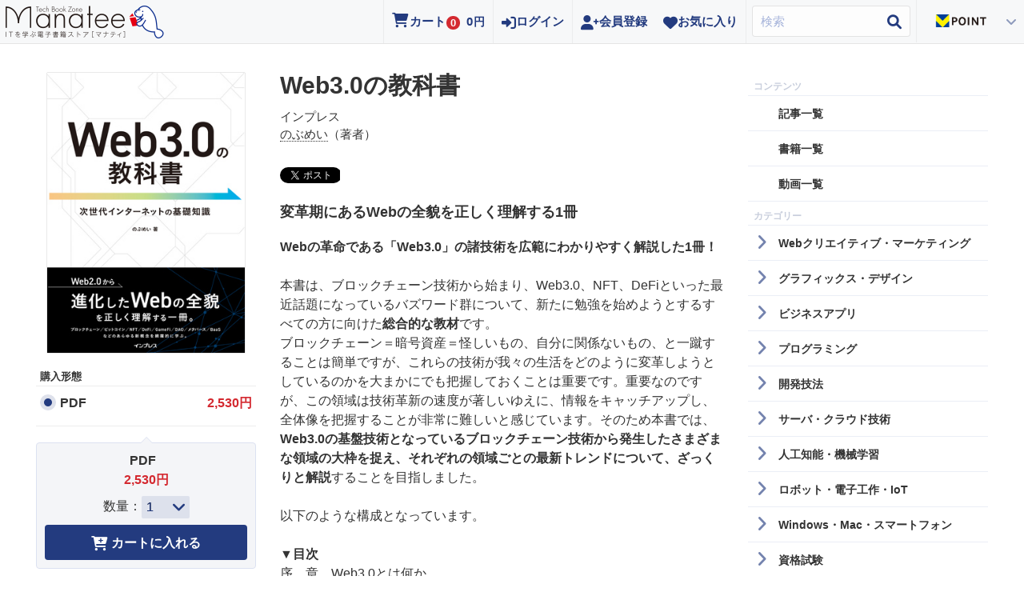

--- FILE ---
content_type: text/html; charset=utf-8
request_url: https://book.mynavi.jp/manatee/books/detail/id=135174
body_size: 15058
content:
<!DOCTYPE html>
<!--[if lt IE 7]>      <html class="no-js lt-ie9 lt-ie8 lt-ie7" lang="ja"> <![endif]-->
<!--[if IE 7]>         <html class="no-js lt-ie9 lt-ie8" lang="ja"> <![endif]-->
<!--[if IE 8]>         <html class="no-js lt-ie9" lang="ja"> <![endif]-->
<!--[if gt IE 8]><!--> <html class="no-js gt-ie9" lang="ja"> <!--<![endif]-->
<head>
<script>
window.dataLayer = window.dataLayer || [];
dataLayer.push({
  'ecommerce': {
    'detail': {
      'products': [{
        'name': "Web3.0の教科書",
        'id': "135174",
        'brand': "Manatee",
        'category': "ネットワーク"
       }]
     }
   }
});
</script>
<meta charset="utf-8">
<meta http-equiv="X-UA-Compatible" content="IE=edge,chrome=1">
<script>
            localStorage.removeItem('user_id');
        window.dataLayer = window.dataLayer || [];
    dataLayer.push({
                    'not_login': true
            });
</script>


<!-- Facebook Pixel Code -->
<script>
!function(f,b,e,v,n,t,s)
{if(f.fbq)return;n=f.fbq=function(){n.callMethod?
n.callMethod.apply(n,arguments):n.queue.push(arguments)};
if(!f._fbq)f._fbq=n;n.push=n;n.loaded=!0;n.version='2.0';
n.queue=[];t=b.createElement(e);t.async=!0;
t.src=v;s=b.getElementsByTagName(e)[0];
s.parentNode.insertBefore(t,s)}(window, document,'script',
'https://connect.facebook.net/en_US/fbevents.js');
fbq('init', '985710958663074');
fbq('track', 'PageView');
</script>
<noscript><img height="1" width="1" style="display:none"
src="https://www.facebook.com/tr?id=985710958663074&amp;ev=PageView&amp;noscript=1"
/ alt=""></noscript>
<!-- End Facebook Pixel Code -->


    
            <title>Web3.0の教科書｜Tech Book Zone Manatee</title>
                <meta name="description" content="">
    <meta name="keywords" content="Tech Book Zone Manatee,manatee,マナティ,電子書籍,通販,通信,販売,オンラインショッピング,本,書籍,IT,PC">
    
            <meta property="og:title" content="Web3.0の教科書|Tech Book Zone Manatee">
        <meta property="og:type" content="manatee">
        <meta property="og:description" content="コンピュータ関連の電子書籍が揃う専門ストア『Tech Book Zone Manatee』（テックブックゾーン マナティ）">
        <meta property="og:url" content="https://book.mynavi.jp/manatee_books_detail/id=135174">
        <meta name="twitter:card" content="summary_large_image">
        <meta name="twitter:site" content="@Manatee_Books">
        
                    <meta property="og:image" content="https://book.mynavi.jp/files/topics/135174_ext_06_0.jpg">
            



 
    
            <link rel="shortcut icon" href="/files/user/img/manatee/common/manatee_favicon.ico?v=1579655555">
    <link rel="apple-touch-icon-precomposed" href="/files/user/img/manatee/common/manatee_logo_icon.png?v=1470201590">

<link rel="stylesheet" href="/files/user/css/common/base.css?v=1380581968">
  
     
<link rel="stylesheet" href="/files/user/css/common/base.css?v=1380581968">

        <link rel="stylesheet" href="/files/user/css/common/brand_template_base.css?v=1607921133">
    <link rel="stylesheet" href="/files/user/css/common/brand/header.css?v=1459412400">
    <link rel="stylesheet" href="/files/user/css/common/brand/footer.css?v=1595318581">
    <link rel="stylesheet" href="/files/user/css/common/brand/structure.css?v=1416551783">
    <link rel="stylesheet" href="/files/user/css/common/brand/component.css?v=1392108201">
    <link rel="stylesheet" href="/files/user/css/uniq/manatee/jquery.fancybox.css?v=1463381578">
    <link rel="stylesheet" href="/files/user/css/uniq/manatee/shCoreDefault.css?v=1463381576">
    <link rel="stylesheet" href="/files/user/css/uniq/manatee/manatee.css?v=1729221430">
    <link rel="stylesheet" href="/files/user/css/uniq/manatee/manatee_detail.css?v=1729220664">
    <link rel="stylesheet" href="/files/user/css/uniq/manatee/manatee_style.css?v=1617073799">
            

<link rel="stylesheet" href="/files/css/front/customize.css?v=1757998807" />
<script src="//www.google.com/jsapi"></script>
<script type="text/javascript" src="/files/user/js/jquery.js?v=1380587794"></script>
<script type="text/javascript" src="https://cdnjs.cloudflare.com/ajax/libs/jquery-cookie/1.4.1/jquery.cookie.js"></script>
<!--マイページ修正時に変更-->
<script type="text/javascript" src="/files/user/js/smoothscroll.js?v=1380587795"></script>
<script type="text/javascript" src="/files/user/js/fixHeight.js?v=1380587793"></script>
<script type="text/javascript" src="/files/user/js/jquery.carouFredSel.js?v=1380587794"></script>

<script type="text/javascript" src="/files/user/js/jquery.lightbox.js?v=1380587794"></script>
    <!--マイページ修正時に変更-->
        <script type="text/javascript" src="/files/user/js/jquery.simplemodal.js?v=1380587794"></script>
    
    <script type="text/javascript" src="/files/user/js/brand/jquery.cycle.min.js?v=1392113856"></script>
<script type="text/javascript" src="/files/user/js/manatee/manatee.js?v=1467271616"></script>
<script type="text/javascript" src="/files/user/js/brand/default.js?v=1490174265"></script>
<script type="text/javascript" src="https://b.st-hatena.com/js/bookmark_button.js" charset="utf-8" async="async"></script>
<script type="text/javascript" src="/files/user/js/manatee/modernizr.custom.83276.js?v=1463381805"></script>
<script type="text/javascript" src="/files/user/js/manatee/masonry.pkgd.min.js?v=1463381805"></script>
<script type="text/javascript" src="/files/user/js/manatee/jquery.fancybox.pack.js?v=1463381804"></script>
<script type="text/javascript" src="/files/user/js/manatee/shCore.js?v=1463381804"></script>
<script type="text/javascript" src="/files/user/js/manatee/shBrushXml.js?v=1463381805"></script>
<script type="text/javascript" src="/files/user/js/manatee/shBrushCss.js?v=1463381805"></script>
<script type="text/javascript" src="/files/user/js/manatee/shBrushJScript.js?v=1463381805"></script>
<script type="text/javascript" src="/files/user/js/manatee/plugins.js?v=1463381805"></script>
<script type="text/javascript" src="/files/user/js/manatee/functions.js?v=1617006693"></script>
<script src="/files/user/js/ec-detail.js?v=1451042778"></script>
        

    
<!--[if lt IE 9]>
<script type="text/javascript" src="/files/user/js/html5.js?v=1380587794"></script>
<script type="text/javascript" src="/files/user/js/respond.src.js?v=1380587794"></script>
<![endif]-->

    


<script src="/js/modules/ec/jquery.rcms-ec-cart.js?v=1648582240" ></script>
<script>
function addKomma(str) {
    var num = new String(str).replace(/,/g, "");
    while(num != (num = num.replace(/^(-?\d+)(\d{3})/, "$1,$2")));
    return num;
}
(function($){
    
    $(document).ready(function(){
        $(".rcms_ec_cart_button").rcmsEcCart({
            onlyAdd : true,
            beforUpdate : function(elm){
                var id = elm.data("product_id");
                var q  = $(".item_quantity[data-product_id='"+id+"']").val();
                elm.data("quantity",q);
            },
            afterUpdate : refreshCart,
            maxExtension: 5
        });
        if ($("#cart_plugin_items")[0]) {
            // cart_headerがあればカート情報を更新
            refreshCart();
        }
    });

    function refreshCart(res){
        $.ajax({
            type   : "POST",
            async  : true,
            url    : "/ec/cart/data_format=json",
            contentType : 'application/x-www-form-urlencoded',
            success: function(json){
                if(typeof json !== "object"){
                    var json = $.parseJSON(json);
                }
                $("#cart_plugin_items").html(json.html);
                $("#cart_plugin_total_quantity").html(addKomma(json.total_quantity));
                $("#cart_plugin_item_subtotal").html(addKomma(json.subtotal));
            }
        });
    }


})(jQuery);
</script>



<link rel="stylesheet" href="https://cdnjs.cloudflare.com/ajax/libs/font-awesome/6.1.1/css/all.min.css">
<link rel="stylesheet" href="/files/user/css/favoritebutton.css?v=1671586670">
<script src="https://cdn.jsdelivr.net/npm/js-cookie@2/src/js.cookie.min.js"></script>
<script src="/files/user/js/jquery.cookie.js?v=1377161716"></script>
<script type="text/javascript">
(function($) {
    // customize jquery.cookie for array
    var cookieList = function(cookieName) {
        var getItems = function() {
                items = Cookies.get(cookieName) ? Cookies.get(cookieName).split(/,/) : new Array();
                return $.unique(items);//かつては重複を許可していたので、ユニーク化する
            };

        return {
            add: function(val) {
                var items = getItems();
                if (items[0] === 'null' || items.length === 0) {
                     $.cookie(cookieName, val, {path: '/'});
                } else if ($.inArray(String(val), items) < 0) {//castする必要があります。
                    items.push(val);
                    Cookies.set(cookieName, items.join(','), {path: '/'});
                }

            },
            remove: function (val) {
                var items = getItems();
                indx = items.indexOf(val.toString());
                if(indx !== -1) {
                    items.splice(indx, 1);
                }
                Cookies.set(cookieName, items.join(','), {path: '/'});
            },
            clear: function() {
                var items = getItems();
                items = null;
                $.cookie(cookieName, null, {path: '/'});
            },
            items: function() {
                var items = getItems();
                return items;
            }
        }
    };

    $(function() {
        var $favorite = $('.favorite'),
            $linkdelete = $('.linkdelete'),
            favoriteList = cookieList('favoriteList');

        $favorite.on('click', function() {
            favoriteList.add($(this).data('topics_id'));
            if ('manatee_books_detail' === 'cart') {
                $(this).prev('.linkdelete').trigger('click');
            }
            return false;
        });
        
        $linkdelete.on('click', function() {
            favoriteList.remove($(this).data('topics_id'));
            
                        
            return false;
        });
        
    })
})(jQuery);
</script>



<!-- Google Tag Manager -->
<noscript><iframe src="//www.googletagmanager.com/ns.html?id=GTM-PXNBJV"
height="0" width="0" style="display:none;visibility:hidden"></iframe></noscript>
<script>(function(w,d,s,l,i){w[l]=w[l]||[];w[l].push({'gtm.start':
new Date().getTime(),event:'gtm.js'});var f=d.getElementsByTagName(s)[0],
j=d.createElement(s),dl=l!='dataLayer'?'&l='+l:'';j.async=true;j.src=
'//www.googletagmanager.com/gtm.js?id='+i+dl;f.parentNode.insertBefore(j,f);
})(window,document,'script','dataLayer','GTM-PXNBJV');gtag('config', 'AW-782108303');</script>
<!-- End Google Tag Manager -->


<!-- Event snippet for WD2018年12月号販売 conversion page In your html page, add the snippet and call gtag_report_conversion when someone clicks on the chosen link or button. --> 
<!-- End Event snippet for WD2018年12月号販売 conversion page In your html page, add the snippet and call gtag_report_conversion when someone clicks on the chosen link or button. --> 


<script>

(function($){
	$(function(){
		$(".big_category").on("click", function() {
			$(this).next(".small_category").slideToggle(0);
		});
	});
})(jQuery);

</script>



<script src='https://www.googletagservices.com/tag/js/gpt.js'></script>
<script>
  var googletag = googletag || {};
  googletag.cmd = googletag.cmd || [];
</script>



<script>
  googletag.cmd.push(function() {
    googletag.defineSlot('/195484292/Manatee_side1', [300, 250], 'div-gpt-ad-1661236101321-0').addService(googletag.pubads());
    googletag.pubads().enableSingleRequest();
    googletag.pubads().collapseEmptyDivs();
        googletag.pubads().setTargeting('ch', ['book.manatee']);
    googletag.enableServices();
  });
</script>



<meta name="google-site-verification" content="sEJY4UbwJiq5Zhqx5r4TE6QfvF27PoJRMKw67-jRpME" />
<style type="text/css"><!--
#item_detail_header .item_desc h3 {
    margin-top: 1em;
}
--></style>

</head>

<body id="" class="">
<!-- Google Tag Manager (noscript) -->
<noscript><iframe src="https://www.googletagmanager.com/ns.html?id=GTM-PXNBJV"
height="0" width="0" style="display:none;visibility:hidden"></iframe></noscript>
<!-- End Google Tag Manager (noscript) -->






<!--[TOP CONTENTS]-->
<div id="contents1003963">  <!--[if lte IE 8]><div class="legacy"><p>あなたは旧式ブラウザを利用中です。このウェブサイトを快適に閲覧するにはブラウザをアップグレードしてください。</p><ul><li><a href="https://www.google.com/chrome/browser/">Chrome</a></li><li><a href="http://www.mozilla.com/">Firefox</a></li><li><a href="http://www.microsoft.com/download/internet-explorer.aspx">Internet Explorer</a></li><li><a href="http://www.apple.com/safari/download/">Safari</a></li></ul></div><![endif]-->
<div id="header_local_manatee">
    <header>
        <h1 class="logo"><a href="https://book.mynavi.jp/manatee/"><img src="/files/user/img/manatee/top/manatee_logo.png?v=1711607901" alt="マナティ" width="125" height="36"></a></h1>
	</header>
	<nav id="nav">

        <div class="buy_sys">
            <div id="cart_header">
				<span class="header_item_sp">
					<form action="https://book.mynavi.jp/ec/cart/" method="POST" class="pc_dl">
						<button type="submit" class="submit_cart_btn">
							<span class="pc_dt inner-text">カート</span>
							<span id="cart_plugin_total_quantity_sp" class="pc_dd cart_plugin_total_quantity"></span>
						</button>
					</form>
				</span>
				<span class="header_item">
					<dl>
						<dt>カート</dt>
						<dd><span id="cart_plugin_total_quantity" class="cart_plugin_total_quantity"></span><span>点</span></dd>
						<dd><span id="cart_plugin_item_subtotal" class="cart_plugin_item_subtotal"></span><span>円</span></dd>
					</dl>
				</span>
    			<div class="box">
    			    <div class="cart_detail">
    			        <div class="cart_detail_content">
        				    <div id="cart_plugin_items"></div>
							<div class="cartbtn">
								<form action="https://book.mynavi.jp/ec/cart/" method="POST">
									<button type="submit" class="submit_cart_btn">カートを見る</button>
								</form>
							</div>
                        </div>
    				</div>
    			</div>
            </div>
            <ul id="nav_mypage">

                    <li><a href="https://book.mynavi.jp/manatee/login/">ログイン</a></li>
                <li><a href="https://book.mynavi.jp/manatee/register/">会員登録</a></li>
    				<li><a href="https://book.mynavi.jp/mypage/favorite/">お気に入り</a></li>
            </ul>
            
    		<div id="search_keyword">
    			<form action="https://book.mynavi.jp/manatee/list/" method="get">
    				<input type="text" name="topics_keyword" id="topics_keyword" class="keyword" value="" placeholder="検索"><label for="topics_keyword"></label> <input type="submit" class="submit" value="検索">
    			</form>
    		</div>
        </div>
        

				
		<ul class="lnavi" id="bnr_tpoint">
			<li class="tpoint parent">
				<span><img src="/files/user/img/ec/logo_tpoint02.png?v=1717149231" alt="Vポイント"></span>
				<div class="children">
					<div class="wrap">
						<ul id="nav_tpoint" class="login">
							<li><a href="https://tsite.jp/tp/index.pl?xpg=PCPT0102">Vポイントの利用履歴</a></li>
							<li><a href="https://book.mynavi.jp/point/about/">Vポイントのご案内</a></li>
						</ul>
					</div>
				</div>
			</li>
		</ul>

																																        																							        								
	</nav>
</div>


<!--/[HEADER_LOCAL]-->

</div><!-- //div id="contents1003963 -->

<!--/[TOP CONTENTS]--> 

<!--[TOPICPATH]-->
 

<!--/[TOPICPATH]--> 

<!--[CONTAINER]-->
<div id="container">
	<article id="contents">
		<!--[CONTENTS]-->
		
		
		<div id="contents1003962">



<section>
    <div id="item_detail_header">
        <div class="item_meta">
                         
            
            <div class="item_meta_image">
                                                                                                <img src="/files/topics/135174_ext_06_0.jpg?v=1672034795" alt="2950142911000000000n.jpg" style="object-fit:contain;" >
                            </div>

            
            
                        
                            
                            
            

                                                <div id="item_selectlist">
                        <h3>購入形態</h3>
                        <table>
                            <tbody>
                                                                                    <tr class="product_selector selected" data-product_id="110398">
                                <td class="check"><label><input type="radio" name="item_select" class="product_selector"
                                            value="110398" data-product_id="110398"
                                            id="check-110398" checked="checked" ><span
                                        class="radio-icon"></span></label></td>
                            <td class="type"><label
                                    for="check-110398">PDF
                                    </label>
                            </td>
                            <td class="price"><label
                                    for="check-110398">2,530円
                                                                </td>
                            <td class="points"><label for="check-110398">
                                                                    </label></td>
                        </tr>
                                                                        </tbody>
                    </table>
                </div>
                        
            <div id="cart_sidebox">
                                <div class="cart_sideboxes" style="display:block;" data-product_id="110398">
                    <dl>
                        <dt>PDF</dt>
                        <dd class="price">
                            2,530円
                                                        </dd>
                                                    <dd class="stock"></dd>
                                                <dd class="date"></dd>
                        <dd class="quantity">数量：<label>
                                <select name="item_quantity" class="item_quantity"
                                    data-product_id="110398">
                                                                                                                                                                                                                                                                            
                                                                                                            <option value="1">1</option>
                                                                    </select></label>
                        </dd>
                                                <dd class="cart_in">
                            <p>
                                カートに追加されました。
                            </p>
                            <form action="https://book.mynavi.jp/ec/cart/" method="POST">
                                <button type="submit" class="submit_cart_btn">カートを見る</button>
                            </form>
                        </dd>
                        <dd class="btn">
                                                        <div class="rcms_ec_cart_button " data-product_id="110398" data-is_added="0" data-ext_col_01="manatee_books_detail" >                            <a href="javascript:void(0);"><img src="/files/user/img/ec/btn_cart_01.gif?v=1380582006"
                                    alt="カートに入れる" /></a>
                            </div>                                                    </dd>
                                                                                            </dl>
                    <input type="hidden" name="item_select" id="item_select" value="">
                </div>
                            </div>
                        <span class="paper_attention">
                <a rel="noopener" id="amazon_url" target="_blank" href=""
                    data-isbn13="9784295014294">紙の本を買う</a>
            </span>
                                <!-- /favorite_button -->
                <div class="favbox">
                    <div class="box favorite"  data-topics_id="135174" style="margin-top: 10px;">
                        <button class="bubbly-button">
                            <i class="hearticon far fa-heart"><span style="font-weight: normal;">　お気に入りに登録する</span></i>
                        </button>
                    </div>

                    <div class="box linkdelete clicked"  data-topics_id="135174" style="margin-top: 10px;">
                        <button class="bubbly-button">
                            <i class="hearticon fas fa-heart"><span style="font-weight: normal;">　お気に入りに登録済み</span></i>
                        </button>
                    </div>
                </div>
        
        </div>

        <div class="item_desc">
            <h1 class="title">
                                Web3.0の教科書
            </h1>
                        <div class="intro">
                <p>インプレス</p>
                <ul class="attribute">
                    
                                            
                        
                                                                                    <li><a
                                        href="https://book.mynavi.jp/manatee/list/?topics_keyword=のぶめい">のぶめい</a>（著者）</li>                                                                                </ul>

                <div class="share" data-url="" data-text=""></div>
                <style>
                    
                        .promo {
                            display: block;
                            background-color: #cc0000;
                            padding: 10px;
                            text-align: center;
                            border-bottom: none;
                            margin-top: 20px;
                            margin-bottom: 20px;
                            text-decoration: none;
                            border-radius: 5px;
                        }

                        .promo::before {
                            content: "\f0a1";
                            color: #fff;
                            font-family: 'FontAwesome';
                            margin-right: 10px;
                        }

                        .promo:hover {
                            opacity: 0.7;
                        }

                    
                </style>


                
                                    <h3 id="lead">変革期にあるWebの全貌を正しく理解する1冊</h3>
                                                    <p><b>Webの革命である「Web3.0」の諸技術を広範にわかりやすく解説した1冊！</b><br><br>本書は、ブロックチェーン技術から始まり、Web3.0、NFT、DeFiといった最近話題になっているバズワード群について、新たに勉強を始めようとするすべての方に向けた<b>総合的な教材</b>です。<br>ブロックチェーン＝暗号資産＝怪しいもの、自分に関係ないもの、と一蹴することは簡単ですが、これらの技術が我々の生活をどのように変革しようとしているのかを大まかにでも把握しておくことは重要です。重要なのですが、この領域は技術革新の速度が著しいゆえに、情報をキャッチアップし、全体像を把握することが非常に難しいと感じています。そのため本書では、<b>Web3.0の基盤技術となっているブロックチェーン技術から発生したさまざまな領域の大枠を捉え、それぞれの領域ごとの最新トレンドについて、ざっくりと解説</b>することを目指しました。<br><br>以下のような構成となっています。<br><br><b>▼目次</b><br>序　章　Web3.0とは何か<br>第01章　ブロックチェーンとそれを取り巻く世界情勢<br>第02章　Web3.0業界の構造と基礎知識<br>第03章　ブロックチェーンの相互運用性とマルチチェーン開発競争<br>第04章　BaaS市場<br>第05章　DeFi市場<br>第06章　Stablecoin市場<br>第07章　NFT市場<br>第08章　dApps市場<br>第09章　Web3.0が目指す組織DAO<br>第10章　Web2.0とWeb3.0のギャップ（課題や規制）</p>
                                <p class="date">発売日：2023-01-11</p>                <p class="pages">ページ数：304ページ</p>                                    <div class="accordion">
                        <h4>目次</h4>
                        <p>表紙<br />
本書の内容と商標について<br />
はじめに<br />
目次<br />
序章　Web3.0とは何か<br />
1. Web3.0というコトバ<br />
2. Web3.0への進化の変遷<br />
3. 本書の構成<br />
第1章　ブロックチェーンとそれを取り巻く世界情勢<br />
1-1 ブロックチェーンは所有を証明する技術<br />
1-2 ブロックチェーン市場の市場規模と成長速度<br />
1-3 ブロックチェーン市場を牽引するBitcoin<br />
1-4 インフレのリスクヘッジ商品として注目されるBTC<br />
第2章　Web3.0業界の構造と基礎知識<br />
2-1 Web3.0が世界で求められる必然性<br />
2-2 株式の上位互換であるトークンの概念<br />
2-3 透明な自動販売機と呼ばれるスマートコントラクト<br />
2-4 Fat Protocolがもたらすコンポーザビリティの革命<br />
第3章　ブロックチェーンの相互運用性とマルチチェーン開発競争<br />
3-1 ブロックチェーンの相互運用性に存在する課題<br />
3-2 世界中で激化するBridge開発競争とそのリスク<br />
第4章　BaaS市場<br />
4-1 次世代インターネットの基盤になるEthereum<br />
4-2 進化を続けるEthereumのLayer2の技術<br />
第5章　DeFi市場<br />
5-1 DeFi市場の市場規模とDeFiの種類<br />
5-2 DeFiの革新性と課題<br />
第6章　Stablecoin市場<br />
6-1 価値変動のリスクを抑えた暗号資産Stablecoin<br />
6-2 国が発行するデジタル通貨CBDC<br />
第7章　NFT市場<br />
7-1 アートやスポーツなどに活用されるNFTの主な事例<br />
7-2 巨大化するNFT市場とNFTの仕組み<br />
7-3 Flexな気分にさせるNFTの価値と用途<br />
7-4 台頭するNFTブランドであるBAYCとLoot<br />
7-5 NFTの価値を高める要素<br />
第8章　dApps市場<br />
8-1 dAppsの代表といえるdAppsゲームの発展<br />
8-2 Play to Earnを実現するトークン経済圏<br />
8-3 Web3.0から見たメタバース<br />
第9章　Web3.0が目指す組織DAO<br />
9-1 組織の新しい形態であるDAO<br />
9-2 DAOとしての完成度が高いNounsDAO<br />
9-3 日本発のプロトコルであるAstar Network<br />
第10章　Web2.0とWeb3.0のギャップ（課題や規制）<br />
10-1 Web3.0への移行を阻む課題<br />
10-2 イノベーションを阻害する日本の課題<br />
10-3 Web3.0で生き抜くための考え方と持つべき精神性<br />
おわりに<br />
索引<br />
著者プロフィール／スタッフリスト<br />
奥付</p>
                    </div>
                
                
                                                    
                    
                    
                                                                        <div class="accordion">
                                <h4>著者プロフィール</h4>
                                <ul class="attribute">
                                                                                                    <li>
                                    <div>
                                        <p><a href="https://book.mynavi.jp/manatee/list/?topics_keyword=のぶめい">のぶめい</a>（著者）</p>
                                        <p>のぶめい（nobumei）<br><br />
SUSHI TOP MARKETING株式会社 COO、情報経営イノベーション専門職大学 客員教授。2014年に東京理科大学を卒業。卒業後、個人でEC運営やWeb開発を経験。2016年、博報堂DYメディアパートナーズ入社、メディアプラナーとしてプラニング業務に従事。2017年、CryptoKittiesに衝撃を受け、dAppsゲームの開発を会社に起案、採択される。2019年、 新規事業開発局に異動となり、ブロックチェーン／NFT関連の事業開発に従事。2022年、「PLAY THE PLAY for J.LEAGUE」を開発、ローンチ後、独立。好きな食べ物はかに。</p>
                                    </div>
                                </li>
                                                                                                    </ul>
                    </div>
                
                

            </div>
        </div>
</section>
</div><!-- //div id="contents1003962 -->

		<div id="contents1003964"><div id="latest_topics" class="grid">
    <header class="section_header">
		<h2>最新の記事</h2>
		<p><a href="https://book.mynavi.jp/manatee/articles/">記事一覧へ</a></p>	
	</header>
    <section>
                <ul class="list">
            
                        <li class="grid-item">
                
                <div class="col">
                    <a href="https://book.mynavi.jp/manatee/detail/id=149051">
                    
                    
                    <div class="photo">
                        
                                                <img src="/files/topics/149051_ext_14_0.png?v=1761902119" alt="">
                        
                                            </div>
                   
                    
                    	                    	

                    			                
	                    	                    
                    
                    
                    <div class="detail">
                        <p class="date">2025.10.31</p>
                        <p class="ser">                                                            	    		                       
		    		                    		                        		                                            </p>
                        <p class="title">10タイトルが30%OFF！ 11月新刊『超入門 Copilotビジネス活用術』『技術革新を支える半導体入門』発売記念セール</p>
                                                                                            </div>                </a></div>
                
            </li><!--/.grid-item-->
                        <li class="grid-item">
                
                <div class="col">
                    <a href="https://book.mynavi.jp/manatee/detail/id=148969">
                    
                    
                    <div class="photo">
                        
                                                <img src="/files/topics/148969_ext_14_0.png?v=1761101377" alt="">
                        
                                            </div>
                   
                    
                    	                    	

                    			                
	                    	                    
                    
                    
                    <div class="detail">
                        <p class="date">2025.10.23</p>
                        <p class="ser">                                                            	    		                       
		    		                    		                        		                                            </p>
                        <p class="title">10月新刊4点が20%OFF＆既刊20点が30%～50%OFF！ Manatee「秋のIT技術書フェア」開催中</p>
                                                                                            </div>                </a></div>
                
            </li><!--/.grid-item-->
                        </ul>
        </section>
    </div>
<!--/div--><!--/.grid--></div><!-- //div id="contents1003964 -->
<div id="contents1003965"><div id="item_category_list">
                <header class="section_header">
                    <h2>絶賛！発売中！</h2>
                    <p><a href="https://book.mynavi.jp/manatee/books/">書籍一覧へ</a></p>
                </header>
                <ul class="category_list">
                    <!-- item -->
                    <li>
                        <div class="image">
                            
                                                        <a href="https://book.mynavi.jp/manatee/books/detail/id=149087"><img src="/files/topics/149087_ext_06_0.jpg?v=1762504032" alt="9784839989866.jpg"></a>
                                                    </div>
                        <dl class="detail">
                            <dt><a href="https://book.mynavi.jp/manatee/books/detail/id=149087">Obsidian×AI</a></dt>
                            
                            <dd>
                                                                                                            <span class="detail__pre_order">予約</span>
                                                                                                      
                                
                                
                                                                    <span class="detail__price">2893円</span>
                                                            </dd>
                            
                            <dd>
                                <ul>
                                
                                                                            
                                        
                                                                                                                                                <li><a href="https://book.mynavi.jp/manatee/list/?topics_keyword=山口大陽">山口大陽</a>（著者）</li>                                                                                                                                                            </ul>
                            </dd>
                            <dd><a href="https://book.mynavi.jp/manatee/books/?contents_type=1397">ビジネスアプリ</a></dd>
                            <dd class="type">
                                <ul>
                                                                            <li>予約受付中</li>
                                                                    </ul>
                            </dd>
                        </dl>
                    </li>
                    <!-- item -->
                    <li>
                        <div class="image">
                            
                                                        <a href="https://book.mynavi.jp/manatee/books/detail/id=149081"><img src="/files/topics/149081_ext_06_0.jpg?v=1762480917" alt="9784839989798.jpg"></a>
                                                    </div>
                        <dl class="detail">
                            <dt><a href="https://book.mynavi.jp/manatee/books/detail/id=149081">楽しく学ぶUnity「3Dゲーム」作りのきほん</a></dt>
                            
                            <dd>
                                                                                                            <span class="detail__pre_order">予約</span>
                                                                                                      
                                
                                
                                                                    <span class="detail__price">2959円</span>
                                                            </dd>
                            
                            <dd>
                                <ul>
                                
                                                                            
                                        
                                                                                                                                                <li><a href="https://book.mynavi.jp/manatee/list/?topics_keyword=森巧尚">森巧尚</a>（著者）</li>                                                                                                                                                            </ul>
                            </dd>
                            <dd><a href="https://book.mynavi.jp/manatee/books/?contents_type=2160">プログラミング・開発</a></dd>
                            <dd class="type">
                                <ul>
                                                                            <li>予約受付中</li>
                                                                    </ul>
                            </dd>
                        </dl>
                    </li>
                    <!-- item -->
                    <li>
                        <div class="image">
                            
                                                        <a href="https://book.mynavi.jp/manatee/books/detail/id=148884"><img src="/files/topics/148884_ext_06_0.jpg?v=1761798375" alt="9784839988067.jpg"></a>
                                                    </div>
                        <dl class="detail">
                            <dt><a href="https://book.mynavi.jp/manatee/books/detail/id=148884">デザインはヒアリングからはじまる</a></dt>
                            
                            <dd>
                                                                                                            <span class="detail__pre_order">予約</span>
                                                                                                      
                                
                                
                                                                    <span class="detail__price">2497円</span>
                                                            </dd>
                            
                            <dd>
                                <ul>
                                
                                                                            
                                        
                                                                                                                                                <li><a href="https://book.mynavi.jp/manatee/list/?topics_keyword=佐野五月（でざいん姉さん）">佐野五月（でざいん姉さん）</a>（著者）</li>                                                                                                                                                            </ul>
                            </dd>
                            <dd><a href="https://book.mynavi.jp/manatee/books/?contents_type=1396">グラフィックス・デザイン</a></dd>
                            <dd class="type">
                                <ul>
                                                                            <li>予約受付中</li>
                                                                    </ul>
                            </dd>
                        </dl>
                    </li>
                    <!-- item -->
                    <li>
                        <div class="image">
                            
                                                        <a href="https://book.mynavi.jp/manatee/books/detail/id=149027"><img src="/files/topics/149027_ext_06_0.jpg?v=1761718271" alt="9784839986575.jpg"></a>
                                                    </div>
                        <dl class="detail">
                            <dt><a href="https://book.mynavi.jp/manatee/books/detail/id=149027">脅威ハンティング</a></dt>
                            
                            <dd>
                                                                                                            <span class="detail__pre_order">予約</span>
                                                                                                      
                                
                                
                                                                    <span class="detail__price">4158円</span>
                                                            </dd>
                            
                            <dd>
                                <ul>
                                
                                                                            
                                        
                                                                                                                                                <li><a href="https://book.mynavi.jp/manatee/list/?topics_keyword=Nadhem AlFardan">Nadhem AlFardan</a>（著者）、                                                                                                                                                                    
                                        
                                                                                                                                                <a href="https://book.mynavi.jp/manatee/list/?topics_keyword=田中啓介">田中啓介</a>（翻訳）、                                                                                                                                                                    
                                        
                                                                                                                                                <a href="https://book.mynavi.jp/manatee/list/?topics_keyword=徳正保彦">徳正保彦</a>（翻訳）、                                                                                                                                                                    
                                        
                                                                                                                                                <a href="https://book.mynavi.jp/manatee/list/?topics_keyword=東結香">東結香</a>（翻訳）、                                                                                                                                                                    
                                        
                                                                                                                                                <a href="https://book.mynavi.jp/manatee/list/?topics_keyword=山重徹">山重徹</a>（翻訳）</li>                                                                                                                                                            </ul>
                            </dd>
                            <dd><a href="https://book.mynavi.jp/manatee/books/?contents_type=1444">ネットワーク</a></dd>
                            <dd class="type">
                                <ul>
                                                                            <li>予約受付中</li>
                                                                    </ul>
                            </dd>
                        </dl>
                    </li>
                </ul>
            </div></div><!-- //div id="contents1003965 -->

		
		<!--/[CONTENTS]-->
	</article>
	<!--[RSIDE]-->
	<aside id="rside">
		<div id="contents1003967">
<!-- /195484292/Manatee_side1 -->
<div id='div-gpt-ad-1661236101321-0' style='min-width: 300px; min-height: 250px;'>
  <script>
    googletag.cmd.push(function() { googletag.display('div-gpt-ad-1661236101321-0'); });
  </script>
</div>


<div class="contents_menu" id="nav_side" style="margin-top: 10px;">
    <ul class="menu" data-title="コンテンツ">
     <li><a href="https://book.mynavi.jp/manatee/articles/">記事一覧</a></li>
     <li><a href="https://book.mynavi.jp/manatee/books/">書籍一覧</a></li>
     <li><a href="https://book.mynavi.jp/clv/">動画一覧</a></li>
    </ul>
</div>
<div class="category_menu" id="nav_side">
    <ul class="menu">
         <li><a href="https://book.mynavi.jp/manatee/list/contents_type[]=1395&amp;contents_type[]=1393">Webクリエイティブ・マーケティング</a>
            <div>
        <ul>
                                    <li><a href="https://book.mynavi.jp/manatee/list/contents_type[]=1420&amp;contents_type[]=1393">HTML/CSS</a></li>
                                                <li><a href="https://book.mynavi.jp/manatee/list/contents_type[]=1421&amp;contents_type[]=1393">CMS</a></li>
                                                <li><a href="https://book.mynavi.jp/manatee/list/contents_type[]=1422&amp;contents_type[]=1393">Webデザイン</a></li>
                                                <li><a href="https://book.mynavi.jp/manatee/list/contents_type[]=1423&amp;contents_type[]=1393">Webマーケティング</a></li>
                                                <li><a href="https://book.mynavi.jp/manatee/list/contents_type[]=1424&amp;contents_type[]=1393">ソーシャルメディア</a></li>
                            </ul>
    </div>
      </li>
         <li><a href="https://book.mynavi.jp/manatee/list/contents_type[]=1396&amp;contents_type[]=1403">グラフィックス・デザイン</a>
            <div>
        <ul>
                                    <li><a href="https://book.mynavi.jp/manatee/list/contents_type[]=1425&amp;contents_type[]=1403">グラフィックアプリケーション</a></li>
                                                <li><a href="https://book.mynavi.jp/manatee/list/contents_type[]=1426&amp;contents_type[]=1403">3D・CAD</a></li>
                                                <li><a href="https://book.mynavi.jp/manatee/list/contents_type[]=1427&amp;contents_type[]=1403">その他</a></li>
                            </ul>
    </div>
      </li>
         <li><a href="https://book.mynavi.jp/manatee/list/contents_type[]=1397&amp;contents_type[]=1405">ビジネスアプリ</a>
            <div>
        <ul>
                                    <li><a href="https://book.mynavi.jp/manatee/list/contents_type[]=1428&amp;contents_type[]=1405">表計算・ワープロソフト</a></li>
                                                <li><a href="https://book.mynavi.jp/manatee/list/contents_type[]=1429&amp;contents_type[]=1405">プレゼンテーション</a></li>
                                                <li><a href="https://book.mynavi.jp/manatee/list/contents_type[]=1430&amp;contents_type[]=1405">Access・FileMakerほか</a></li>
                                                <li><a href="https://book.mynavi.jp/manatee/list/contents_type[]=1431&amp;contents_type[]=1405">統計・データ分析</a></li>
                            </ul>
    </div>
      </li>
         <li><a href="https://book.mynavi.jp/manatee/list/contents_type[]=1398&amp;contents_type[]=1406">プログラミング</a>
            <div>
        <ul>
                                    <li><a href="https://book.mynavi.jp/manatee/list/contents_type=2216">Python</a></li>
                                                <li><a href="https://book.mynavi.jp/manatee/list/contents_type[]=1432&amp;contents_type[]=1406">C/C++/C#</a></li>
                                                <li><a href="https://book.mynavi.jp/manatee/list/contents_type[]=1433&amp;contents_type[]=1406">Java</a></li>
                                                <li><a href="https://book.mynavi.jp/manatee/list/contents_type[]=1434&amp;contents_type[]=1406">PHP</a></li>
                                                <li><a href="https://book.mynavi.jp/manatee/list/contents_type[]=1435&amp;contents_type[]=1406">JavaScript</a></li>
                                                <li><a href="https://book.mynavi.jp/manatee/list/contents_type[]=1436&amp;contents_type[]=1406">Ruby</a></li>
                                                <li><a href="https://book.mynavi.jp/manatee/list/contents_type[]=1437&amp;contents_type[]=1406">その他言語</a></li>
                                                <li><a href="https://book.mynavi.jp/manatee/list/contents_type[]=1438&amp;contents_type[]=1406">Android開発</a></li>
                                                <li><a href="https://book.mynavi.jp/manatee/list/contents_type[]=1439&amp;contents_type[]=1406">Swift（iOS開発）</a></li>
                                                <li><a href="https://book.mynavi.jp/manatee/list/contents_type[]=1440&amp;contents_type[]=1406">コンテスト・学習</a></li>
                            </ul>
    </div>
      </li>
         <li><a href="https://book.mynavi.jp/manatee/list/contents_type[]=1401&amp;contents_type[]=1407">開発技法</a>
            <div>
        <ul>
                                    <li><a href="https://book.mynavi.jp/manatee/list/contents_type[]=1442&amp;contents_type[]=1407">開発ツール</a></li>
                                                <li><a href="https://book.mynavi.jp/manatee/list/contents_type[]=1443&amp;contents_type[]=1407">開発系読み物</a></li>
                            </ul>
    </div>
      </li>
         <li><a href="https://book.mynavi.jp/manatee/list/contents_type[]=1402&amp;contents_type[]=1408">サーバ・クラウド技術</a>
            <div>
        <ul>
                                    <li><a href="https://book.mynavi.jp/manatee/list/contents_type[]=1404&amp;contents_type[]=1408">データベース</a></li>
                                                <li><a href="https://book.mynavi.jp/manatee/list/contents_type[]=1444&amp;contents_type[]=1408">ネットワーク</a></li>
                                                <li><a href="https://book.mynavi.jp/manatee/list/contents_type[]=1445&amp;contents_type[]=1408">セキュリティ</a></li>
                                                <li><a href="https://book.mynavi.jp/manatee/list/contents_type[]=1446&amp;contents_type[]=1408">クラウド</a></li>
                            </ul>
    </div>
      </li>
         <li><a href="https://book.mynavi.jp/manatee/list/contents_type[]=1413&amp;contents_type[]=1409">人工知能・機械学習</a>
            <div>
        <ul>
                                    <li><a href="https://book.mynavi.jp/manatee/list/contents_type[]=1441&amp;contents_type[]=1409">人工知能・機械学習</a></li>
                            </ul>
    </div>
      </li>
         <li><a href="https://book.mynavi.jp/manatee/list/contents_type[]=1414&amp;contents_type[]=1417">ロボット・電子工作・IoT</a>
            <div>
        <ul>
                                    <li><a href="https://book.mynavi.jp/manatee/list/contents_type[]=1447&amp;contents_type[]=1417">ロボット</a></li>
                                                <li><a href="https://book.mynavi.jp/manatee/list/contents_type[]=1448&amp;contents_type[]=1417">電子工作</a></li>
                                                <li><a href="https://book.mynavi.jp/manatee/list/contents_type[]=1449&amp;contents_type[]=1417">IoT</a></li>
                            </ul>
    </div>
      </li>
         <li><a href="https://book.mynavi.jp/manatee/list/contents_type[]=1415&amp;contents_type[]=1418">Windows・Mac・スマートフォン</a>
            <div>
        <ul>
                                    <li><a href="https://book.mynavi.jp/manatee/list/contents_type[]=1450&amp;contents_type[]=1418">Windows</a></li>
                                                <li><a href="https://book.mynavi.jp/manatee/list/contents_type[]=1451&amp;contents_type[]=1418">Mac</a></li>
                                                <li><a href="https://book.mynavi.jp/manatee/list/contents_type[]=1452&amp;contents_type[]=1418">スマートフォン・タブレット</a></li>
                            </ul>
    </div>
      </li>
         <li><a href="https://book.mynavi.jp/manatee/list/contents_type[]=1416&amp;contents_type[]=1419">資格試験</a>
            <div>
        <ul>
                                    <li><a href="https://book.mynavi.jp/manatee/list/contents_type[]=1453&amp;contents_type[]=1419">IPA試験</a></li>
                                                <li><a href="https://book.mynavi.jp/manatee/list/contents_type[]=1454&amp;contents_type[]=1419">ベンダー試験</a></li>
                                                <li><a href="https://book.mynavi.jp/manatee/list/contents_type[]=1455&amp;contents_type[]=1419">その他</a></li>
                            </ul>
    </div>
      </li>
         <li><a href="https://book.mynavi.jp/manatee/list/contents_type[]=2300&amp;contents_type[]=2300">その他</a>
          </li>
                <div>
        <ul>
                                    <li><a href="https://book.mynavi.jp/manatee/list/contents_type=2160">プログラミング・開発</a></li>
                                                <li><a href="https://book.mynavi.jp/manatee/list/contents_type=2180">Web制作・Webプログラミング</a></li>
                                                <li><a href="https://book.mynavi.jp/manatee/list/contents_type=2181">人工知能・機械学習</a></li>
                                                <li><a href="https://book.mynavi.jp/manatee/list/contents_type=2166">インターネット活用</a></li>
                                                <li><a href="https://book.mynavi.jp/manatee/list/contents_type=2161">ハードウェア</a></li>
                                                <li><a href="https://book.mynavi.jp/manatee/list/contents_type=2162">IT読み物</a></li>
                                                <li><a href="https://book.mynavi.jp/manatee/list/contents_type=2163">パソコンソフト</a></li>
                                                <li><a href="https://book.mynavi.jp/manatee/list/contents_type=2164">Windows関連</a></li>
                                                <li><a href="https://book.mynavi.jp/manatee/list/contents_type=2165">数学・統計</a></li>
                                                <li><a href="https://book.mynavi.jp/manatee/list/contents_type=2167">グラフィックソフト</a></li>
                                                <li><a href="https://book.mynavi.jp/manatee/list/contents_type=2177">サイエンス</a></li>
                            </ul>
    </div>
      </li>
                <div>
        <ul>
                                    <li><a href="https://book.mynavi.jp/manatee/list/contents_type=2169">自己啓発</a></li>
                                                <li><a href="https://book.mynavi.jp/manatee/list/contents_type=2170">マネー・投資</a></li>
                                                <li><a href="https://book.mynavi.jp/manatee/list/contents_type=2171">会計・法律</a></li>
                                                <li><a href="https://book.mynavi.jp/manatee/list/contents_type=2172">経営・経理・人事</a></li>
                                                <li><a href="https://book.mynavi.jp/manatee/list/contents_type=2173">資格・就職・転職</a></li>
                                                <li><a href="https://book.mynavi.jp/manatee/list/contents_type=2174">マーケティング</a></li>
                            </ul>
    </div>
      </li>
                <div>
        <ul>
                                    <li><a href="https://book.mynavi.jp/manatee/list/contents_type=2178">教養・学習</a></li>
                                                <li><a href="https://book.mynavi.jp/manatee/list/contents_type=2183">生活・健康</a></li>
                                                <li><a href="https://book.mynavi.jp/manatee/list/contents_type=2179">素材集・ぬり絵・アート</a></li>
                                                <li><a href="https://book.mynavi.jp/manatee/list/contents_type=2182">その他</a></li>
                            </ul>
    </div>
      </li>
                <div>
        <ul>
                                    <li><a href="https://book.mynavi.jp/manatee/list/contents_type=2184">理工書</a></li>
                                                <li><a href="https://book.mynavi.jp/manatee/list/contents_type=2185">ビジネス書</a></li>
                                                <li><a href="https://book.mynavi.jp/manatee/list/contents_type=2186">実用・雑学書</a></li>
                            </ul>
    </div>
      </li>
                <div>
        <ul>
                                    <li><a href="https://book.mynavi.jp/manatee/list/contents_type=2188">Excelフォーム</a></li>
                                                <li><a href="https://book.mynavi.jp/manatee/list/contents_type=2189">オーディオブック</a></li>
                                                <li><a href="https://book.mynavi.jp/manatee/list/contents_type=2190">DVD</a></li>
                            </ul>
    </div>
      </li>
                <div>
        <ul>
                                    <li><a href="https://book.mynavi.jp/manatee/list/contents_type=2219">仕事術</a></li>
                                                <li><a href="https://book.mynavi.jp/manatee/list/contents_type=2220">MBA</a></li>
                                                <li><a href="https://book.mynavi.jp/manatee/list/contents_type=2222">マーケティング</a></li>
                                                <li><a href="https://book.mynavi.jp/manatee/list/contents_type=2223">業界研究</a></li>
                                                <li><a href="https://book.mynavi.jp/manatee/list/contents_type=2224">読み物</a></li>
                                                <li><a href="https://book.mynavi.jp/manatee/list/contents_type=2225">教養・雑学</a></li>
                            </ul>
    </div>
      </li>
                <div>
        <ul>
                                    <li><a href="https://book.mynavi.jp/manatee/list/contents_type=2499">Mac Fan</a></li>
                                                <li><a href="https://book.mynavi.jp/manatee/list/contents_type=2500">Web Designing</a></li>
                                                <li><a href="https://book.mynavi.jp/manatee/list/contents_type=2501">+DESIGNING</a></li>
                            </ul>
    </div>
      </li>
    </ul>
</div></div><!-- //div id="contents1003967 -->
<div id="contents1003968">  <div class="top_block">
<a class="twitter-timeline"  height="340" width="480" href="https://twitter.com/Manatee_Books">Tweets by Manatee_Books</a> <script async src="//platform.twitter.com/widgets.js" charset="utf-8"></script></div>
</div><!-- //div id="contents1003968 -->

	</aside>
	<!--/[RSIDE]-->
</div>

<!--/[CONTAINER]-->
<div id="bottom_contents">
<div id="contents1003966">  <div class="manatee_footer">
    <div class="pagetop"><a href="#container">ページトップ</a></div>
    <img src="/files/user/img/manatee/top/manatee_logo.png?v=1711607901" alt="マナティ" width="160">
            <div class="share" data-url="" data-text=""></div>
        <ul>
        <li><a href="https://book.mynavi.jp/manatee/about/">Manateeとは</a></li>
        <li><a href="https://book.mynavi.jp/manatee/howto/">ご利用ガイド</a></li>
        <li><a href="https://book.mynavi.jp/manatee/carriage/">送料について</a></li>
    </ul>
    
</div>
</div><!-- //div id="contents1003966 -->

</div>

 <div class="common_fotter">
    <ul>
        <li><a href="http://pub.mynavi.jp/">運営会社</a></li>
        <li><a href="https://book.mynavi.jp/faq/">FAQ</a></li>
        <li><a href="https://book.mynavi.jp/inquiry_list/">お問い合わせ</a></li>
		<li><a href="https://book.mynavi.jp/kiyaku/">利用規約</a></li>
		<li><a href="https://book.mynavi.jp/online/">オンライン販売について</a></li>
		<li><a href="https://book.mynavi.jp/legal/">特定商取引法に関する記載</a></li>
		<li><a href="https://book.mynavi.jp/copyrightedmaterial_guideline/">ゲームソフトの利用に関するガイドライン</a>｜</li>
        <li><a href="https://book.mynavi.jp/privacy/">個人情報について</a></li>
        <li><a href="https://book.mynavi.jp/purchase_en/" target=”_blank”>PURCHASE GUIDE (ENGLISH)</a>｜</li>
    </ul>
    <p id="copyright">Copyright &copy; Mynavi Publishing Corporation</p>
</div>

<div id="fb-root"></div>
<script>

(function(d, s, id) {
  var js, fjs = d.getElementsByTagName(s)[0];
  if (d.getElementById(id)) return;
  js = d.createElement(s); js.id = id;
  js.src = "//connect.facebook.net/ja_JP/sdk.js#xfbml=1&version=v2.0";
  fjs.parentNode.insertBefore(js, fjs);
}(document, 'script', 'facebook-jssdk'));

</script>

<script src="/files/user/js/favoritebutton.js?v=1671589523"></script>
</body>
</html>

--- FILE ---
content_type: text/html; charset=utf-8
request_url: https://www.google.com/recaptcha/api2/aframe
body_size: 147
content:
<!DOCTYPE HTML><html><head><meta http-equiv="content-type" content="text/html; charset=UTF-8"></head><body><script nonce="ulQMhoeHta1zfOI_mV0ZCw">/** Anti-fraud and anti-abuse applications only. See google.com/recaptcha */ try{var clients={'sodar':'https://pagead2.googlesyndication.com/pagead/sodar?'};window.addEventListener("message",function(a){try{if(a.source===window.parent){var b=JSON.parse(a.data);var c=clients[b['id']];if(c){var d=document.createElement('img');d.src=c+b['params']+'&rc='+(localStorage.getItem("rc::a")?sessionStorage.getItem("rc::b"):"");window.document.body.appendChild(d);sessionStorage.setItem("rc::e",parseInt(sessionStorage.getItem("rc::e")||0)+1);localStorage.setItem("rc::h",'1762628736254');}}}catch(b){}});window.parent.postMessage("_grecaptcha_ready", "*");}catch(b){}</script></body></html>

--- FILE ---
content_type: text/css
request_url: https://book.mynavi.jp/files/user/css/common/base.css?v=1380581968
body_size: 1960
content:
@charset "utf-8";

/*----------------------------------------------------*/ 
/* CSS Index

- element reset
- link
- text
- strong
- margin
- position
- clearfix

------------------------------------------------------*/

/*----------------------------------------------------*/ 
/* element reset
------------------------------------------------------*/ 

html, body, div, span, object, iframe, h1, h2, h3, h4, h5, h6, p, blockquote, pre, abbr, address, cite, code, del, dfn, em, img, ins, kbd, q, samp, small, strong, sub, sup, var, b, i, dl, dt, dd, ol, ul, li, fieldset, form, label, legend, table, caption, tbody, tfoot, thead, tr, th, td, article, aside, canvas, details, figcaption, figure, footer, header, hgroup, menu, nav, section, summary, time, mark, audio, video, a, input {
	margin:0;
	padding:0;
	border:0;
	outline:0;
	background:transparent;
}
body { line-height:1; }
article, aside, details, figcaption, figure, footer, header, hgroup, menu, nav, section { display:block; }
ul, ol, dl { list-style:none; }
del { text-decoration: line-through; }
table {	border-collapse:collapse;	border-spacing:0;	empty-cells:show;	font-size:inherit;	font:100%;}
th,td,img {	border:0;}
caption, th {	text-align:left;}
img,a img{	background:transparent;}
address {	font-style:normal;}
hr { display:none;}
input, select { vertical-align:middle; }


/*----------------------------------------------------*/ 
/* link
------------------------------------------------------*/ 

a:link {	color:#0085CC; text-decoration:none;}
a:visited {	color:#0085CC;;	text-decoration:none;}
a:hover {	color:#0085CC;;	text-decoration:underline;}
a:active {	color:#0085CC;;	text-decoration:underline;}

a:hover img,
input[type=image]:hover {
	filter:alpha(opacity=80);
	-moz-opacity:0.8;
	opacity:0.8;
}


/*----------------------------------------------------*/ 
/* text
------------------------------------------------------*/ 

body {
	color:#333;
	background-color:#FFF;
	font:small 'ＭＳ Ｐゴシック','MS PGothic','ヒラギノ角ゴ Pro W3','Hiragino Kaku Gothic Pro','osaka',"Verdana","Arial","Helvetica",sans-serif;
	*font-size:small;
	*font:x-small;
}

.text10 { font-size:77% !important; }
.text11 { font-size:85% !important; }
.text12 { font-size:93% !important; }
.text13 { font-size:100% !important; }
.text14 { font-size:108% !important; }
.text15 { font-size:116% !important; }
.text16 { font-size:123.1% !important; }
.text17 { font-size:131% !important; }
.text18 { font-size:138.5% !important; }
.text19 { font-size:146.5% !important; }
.text20 { font-size:153.9% !important; }
.text21 { font-size:161.6% !important; }
.text22 { font-size:167% !important; }
.text23 { font-size:174% !important; }
.text24 { font-size:182% !important; }
.text25 { font-size:189% !important; }
.text26 { font-size:197% !important; }

p {
	line-height:1.7;
}

dt,dd,li,th,td,address {
	line-height:1.5;
}

p,dt,dd,li,th,td,input,textarea,address {
	font-size:100%;
}

/*li p,li dt,li dd,li li,dd p,dd dt,dd dd,dd li,td p,td dt,td dd,td li,td input,td textarea {
	font-size:100%;
}*/

li img {
	vertical-align:top;
}

/*----------------------------------------------------*/ 
/* strong
------------------------------------------------------*/

.bld { font-weight:bold !important;}
.nol { font-weight:normal !important;}
.red {	color:#CC0000;}
.redBold {	color:#CC0000; font-weight:bold !important;}


/*----------------------------------------------------*/ 
/* margin
------------------------------------------------------*/ 

.bm0 {	margin-bottom:0 !important;}
.bm5 {	margin-bottom:5px !important;}
.bm10 {	margin-bottom:10px !important;}
.bm15 {	margin-bottom:15px !important;}
.bm20 {	margin-bottom:20px !important;}
.bm25 {	margin-bottom:25px !important;}
.bm30 {	margin-bottom:30px !important;}
.bm35 {	margin-bottom:35px !important;}
.bm40 {	margin-bottom:40px !important;}
.bm45 {	margin-bottom:45px !important;}
.bm50 {	margin-bottom:50px !important;}

.tm0 {	margin-top:0 !important;}
.tm5 {	margin-top:5px !important;}
.tm10 {	margin-top:10px !important;}
.tm15 {	margin-top:15px !important;}
.tm20 {	margin-top:20px !important;}
.tm25 {	margin-top:25px !important;}
.tm30 {	margin-top:30px !important;}
.tm35 {	margin-top:35px !important;}
.tm40 {	margin-top:40px !important;}
.tm45 {	margin-top:45px !important;}
.tm50 {	margin-top:50px !important;}

.lm0 {	margin-left:0 !important;}
.lm5 {	margin-left:5px !important;}
.lm10 {	margin-left:10px !important;}
.lm15 {	margin-left:15px !important;}
.lm20 {	margin-left:20px !important;}
.lm25 {	margin-left:25px !important;}
.lm30 {	margin-left:30px !important;}
.lm35 {	margin-left:35px !important;}
.lm40 {	margin-left:40px !important;}
.lm45 {	margin-left:45px !important;}
.lm50 {	margin-left:50px !important;}

.rm0 {	margin-right:0 !important;}
.rm5 {	margin-right:5px !important;}
.rm10 {	margin-right:10px !important;}
.rm15 {	margin-right:15px !important;}
.rm20 {	margin-right:20px !important;}
.rm25 {	margin-right:25px !important;}
.rm30 {	margin-right:30px !important;}
.rm35 {	margin-right:35px !important;}
.rm40 {	margin-right:40px !important;}
.rm45 {	margin-right:45px !important;}
.rm50 {	margin-right:50px !important;}

/*----------------------------------------------------*/ 
/* position
------------------------------------------------------*/ 

.posC {	text-align:center;}
.posR {	text-align:right;}
.floR { float:right;}
.floL { float:left;}
.floRp { float:right; padding:0 0 10px 10px;}
.floLp { float:left; padding:0 10px 10px 0;}


/*----------------------------------------------------*/ 
/* clearfix
------------------------------------------------------*/ 

*:after {	display:block;	clear:both;	height:0;	visibility:hidden; }

.clearfix { /zoom:1;}
.clearfix:after {	content:".";} 

.clrfl { clear:both; }


/* CSSでのクリア

通常であればcleafixを設定するdivに対して、以下を設定。
widthが設定されていれば、zoom:1;（上側）の記述は不要。

#contents  div.xxxxxxxxx { zoom:1;} 
#contents div.xxxxxxxxx:after { content:".";}

*/



--- FILE ---
content_type: text/css
request_url: https://book.mynavi.jp/files/user/css/common/brand_template_base.css?v=1607921133
body_size: 2095
content:
@charset "utf-8";

/*----------------------------------------------------*/ 
/* CSS Index

- element reset
- link
- text
- strong
- margin
- position
- clearfix

------------------------------------------------------*/

/*----------------------------------------------------*/ 
/* element reset
------------------------------------------------------*/ 

html, body, div, span, object, iframe, h1, h2, h3, h4, h5, h6, p, blockquote, pre, abbr, address, cite, code, del, dfn, em, img, ins, kbd, q, samp, small, strong, sub, sup, var, b, i, dl, dt, dd, ol, ul, li, fieldset, form, label, legend, table, caption, tbody, tfoot, thead, tr, th, td, article, aside, canvas, details, figcaption, figure, footer, header, hgroup, menu, nav, section, summary, time, mark, audio, video, a, input {
	margin:0;
	padding:0;
	border:0;
	outline:0;
	background:transparent;
}
body { line-height:1; }
article, aside, details, figcaption, figure, footer, header, hgroup, menu, nav, section { display:block; }
ul, ol, dl { list-style:none; }
del { text-decoration: line-through; }
table {	border-collapse:collapse;	border-spacing:0;	empty-cells:show;	font-size:inherit;	font:100%;}
th,td,img {	border:0;}
caption, th {	text-align:left;}
img,a img{	background:transparent;}
address {	font-style:normal;}
hr { display:none;}
input, select { vertical-align:middle; }


/*----------------------------------------------------*/ 
/* link
------------------------------------------------------*/ 

a:link {	color:#0085CC; text-decoration:none;}
a:visited {	color:#0085CC;;	text-decoration:none;}
a:hover {	color:#0085CC;;	text-decoration:underline;}
a:active {	color:#0085CC;;	text-decoration:underline;}

a:hover img,
input[type=image]:hover {
	filter:alpha(opacity=80);
	-moz-opacity:0.8;
	opacity:0.8;
}


/*----------------------------------------------------*/ 
/* text
------------------------------------------------------*/ 

body {
	color:#333;
	background-color:#FFF;
	font-family:  "中ゴシックBBB","ゴシックMB101 L" ,"リュウミン L-KL","ぽっくる" ,"じゅん 501","ＭＳ Ｐゴシック","MS PGothic","ヒラギノ角ゴ Pro W3","Hiragino Kaku Gothic Pro","osaka","Verdana","Arial","Helvetica","sans-serif";
	font-size:small;
	*font:x-small;
}

.text10 { font-size:77% !important; }
.text11 { font-size:85% !important; }
.text12 { font-size:93% !important; }
.text13 { font-size:100% !important; }
.text14 { font-size:108% !important; }
.text15 { font-size:116% !important; }
.text16 { font-size:123.1% !important; }
.text17 { font-size:131% !important; }
.text18 { font-size:138.5% !important; }
.text19 { font-size:146.5% !important; }
.text20 { font-size:153.9% !important; }
.text21 { font-size:161.6% !important; }
.text22 { font-size:167% !important; }
.text23 { font-size:174% !important; }
.text24 { font-size:182% !important; }
.text25 { font-size:189% !important; }
.text26 { font-size:197% !important; }

p {
	line-height:1.7;
}

dt,dd,li,th,td,address {
	line-height:1.5;
}

p,dt,dd,li,th,td,input,textarea,address {
	font-size:100%;
}

/*li p,li dt,li dd,li li,dd p,dd dt,dd dd,dd li,td p,td dt,td dd,td li,td input,td textarea {
	font-size:100%;
}*/

li img {
	vertical-align:top;
}

/*----------------------------------------------------*/ 
/* strong
------------------------------------------------------*/

.bld { font-weight:bold !important;}
.nol { font-weight:normal !important;}
.red {	color:#CC0000;}
.redBold {	color:#CC0000; font-weight:bold !important;}


/*----------------------------------------------------*/ 
/* margin
------------------------------------------------------*/ 

.bm0 {	margin-bottom:0 !important;}
.bm5 {	margin-bottom:5px !important;}
.bm10 {	margin-bottom:10px !important;}
.bm15 {	margin-bottom:15px !important;}
.bm20 {	margin-bottom:20px !important;}
.bm25 {	margin-bottom:25px !important;}
.bm30 {	margin-bottom:30px !important;}
.bm35 {	margin-bottom:35px !important;}
.bm40 {	margin-bottom:40px !important;}
.bm45 {	margin-bottom:45px !important;}
.bm50 {	margin-bottom:50px !important;}

.tm0 {	margin-top:0 !important;}
.tm5 {	margin-top:5px !important;}
.tm10 {	margin-top:10px !important;}
.tm15 {	margin-top:15px !important;}
.tm20 {	margin-top:20px !important;}
.tm25 {	margin-top:25px !important;}
.tm30 {	margin-top:30px !important;}
.tm35 {	margin-top:35px !important;}
.tm40 {	margin-top:40px !important;}
.tm45 {	margin-top:45px !important;}
.tm50 {	margin-top:50px !important;}

.lm0 {	margin-left:0 !important;}
.lm5 {	margin-left:5px !important;}
.lm10 {	margin-left:10px !important;}
.lm15 {	margin-left:15px !important;}
.lm20 {	margin-left:20px !important;}
.lm25 {	margin-left:25px !important;}
.lm30 {	margin-left:30px !important;}
.lm35 {	margin-left:35px !important;}
.lm40 {	margin-left:40px !important;}
.lm45 {	margin-left:45px !important;}
.lm50 {	margin-left:50px !important;}

.rm0 {	margin-right:0 !important;}
.rm5 {	margin-right:5px !important;}
.rm10 {	margin-right:10px !important;}
.rm15 {	margin-right:15px !important;}
.rm20 {	margin-right:20px !important;}
.rm25 {	margin-right:25px !important;}
.rm30 {	margin-right:30px !important;}
.rm35 {	margin-right:35px !important;}
.rm40 {	margin-right:40px !important;}
.rm45 {	margin-right:45px !important;}
.rm50 {	margin-right:50px !important;}

/*----------------------------------------------------*/ 
/* position
------------------------------------------------------*/ 

.posC {	text-align:center;}
.posR {	text-align:right;}
.floR { float:right;}
.floL { float:left;}
.floRp { float:right; padding:0 0 10px 10px;}
.floLp { float:left; padding:0 10px 10px 0;}


/*----------------------------------------------------*/ 
/* clearfix
------------------------------------------------------*/ 

*:after {	display:block;	clear:both;	height:0;	visibility:hidden; }

.clearfix { /zoom:1;}
.clearfix:after {	content:".";} 

.clrfl { clear:both; }


/* CSSでのクリア

通常であればcleafixを設定するdivに対して、以下を設定。
widthが設定されていれば、zoom:1;（上側）の記述は不要。

#contents  div.xxxxxxxxx { zoom:1;} 
#contents div.xxxxxxxxx:after { content:".";}

*/

.movie-resp {
    position: relative;
    padding-bottom: 56.25%;
    height: 80%;
    width: 80%;
    overflow: hidden;
}

.movie-resp iframe {
    position: absolute;
    top: 0;
    left: 0;
    width: 100%;
    height: 100%;
}

--- FILE ---
content_type: text/css
request_url: https://book.mynavi.jp/files/user/css/common/brand/header.css?v=1459412400
body_size: 3055
content:
@charset "utf-8";

/*----------------------------------------------------*/ 
/* CSS Index

- 
------------------------------------------------------*/

#header {
	position:relative;
	padding:16px 9px 10px 9px;
	z-index:50;
	background-color:#FFF;
}

#header #tagline {
	position:absolute;
	top:16px;
	left:0;
	width:266px;
	font-size:108%;
	text-align:center;
}

#header .logo a {
	position:absolute;
	top:43px;
	left:12px;
	width:236px;
	height:37px;
	background:url(/files/user/img/common/header_logo.png) no-repeat;
	text-indent:100%;
	white-space:nowrap;
	overflow:hidden;
}

body.simple {
	background:#FFF;
}

body.simple #header {
	width:979px;
	height:84px;
	background:url(/files/user/img/common/line_double_01.gif) repeat-x left bottom;
	margin:0 auto 13px auto;
	padding:16px 0 0 0;
}


/*----------------------------------------------------*/ 
/* infoline
------------------------------------------------------*/ 

#header #infoline {
	position:absolute;
	top:16px;
	left:265px;
	font-weight:bold;
}

#header #infoline span {
	display:inline-block;
	/display:inline;
	/zoom:1;
	background-color:#EF0012;
	color:#FFF;
	padding:3px 8px;
	margin-right:8px;
	vertical-align:top;
	font-size:90%;
	font-weight:normal;
	line-height:1;
}

/*----------------------------------------------------*/ 
/* gnavi
------------------------------------------------------*/ 

#header #gnavi {
	margin:29px 0 0 266px;
	position:relative;
	z-index:500;
	/zoom:1;
}

#header #gnavi:after {
	content:"";
}

#header #gnavi li {
	float:left;
	margin-right:2px;
	position:relative;
}

#header #gnavi li > a {
	display:block;
	width:130px;
	height:56px;
	background-image:url(/files/user/img/common/header_gnavi.png);
	background-repeat:no-repeat;
	white-space:nowrap;
	text-indent:100%;
	overflow:hidden;
}

#header #gnavi li.g01 > a {	background-position:0 0;}
#header #gnavi li.g01 > a.on {	background-position:0 -57px;}
#header #gnavi li.g02 > a {	background-position:-132px 0;}
#header #gnavi li.g02 > a.on {	background-position:-132px -57px;}
#header #gnavi li.g03 > a {	background-position:-264px 0;}
#header #gnavi li.g03 > a.on {	background-position:-264px -57px;}
#header #gnavi li.g04 > a {	background-position:-396px 0;}
#header #gnavi li.g04 > a.on {	background-position:-396px -57px;}
#header #gnavi li.g05 > a {	background-position:-528px 0;}
#header #gnavi li.g05 > a.on {	background-position:-528px -57px;}

#header #gnavi li > div.category {
	position:absolute;
	top:56px;
	left:20px;
	padding-top:10px;
	display:none;
}

#header #gnavi li > div.category > div {
	border-left:solid 1px #BABABA;
	border-right:solid 1px #BABABA;
	border-bottom:solid 1px #BABABA;
	box-shadow:0 5px 5px rgba(0,0,0,0.4);
	box-shadow:none\9;
	background-color:#FFF;
	padding:4px 0 15px;
}

#header #gnavi li > div.category > div:before {
	content:"";
	position:absolute;
	width:462px;
	height:4px;
	top:10px;
	left:0;
	background:#00ABEB;
}

#header #gnavi li > div.category > div > dl {
	padding:15px 0 0 30px;
	width:430px;
	border-top:solid 1px #E9E9E9;
	letter-spacing:-0.40em;
}

#header #gnavi li > div.category > div > dl:first-child {
	border-top:none;
}


#header #gnavi li > div.category > div > dl dt {
	color:#E50000;
	font-weight:bold;
	font-size:123.1%;
	letter-spacing:normal;
	margin-bottom:12px;
}

#header #gnavi li > div.category > div > dl dd {
	width:133px;
	letter-spacing:normal;
	display:inline-block;
	/display:inline;
	/zoom:1;
	margin:0 10px 12px 0;
	font-size:108%;
}

#header #gnavi li > div.category > div > dl dd a {
	padding-left:8px;
	background:url(/files/user/img/common/icon_arrow_03.png) no-repeat 0 .5em;
	display:inline-block;
}



/*----------------------------------------------------*/ 
/* ecnavi
------------------------------------------------------*/ 

#header #ecnavi {
	background:url(/files/user/img/common/header_bg_ecnavi.gif) repeat-x;
	margin-top:-2px;
	position:relative;
	height:65px;
	padding:0 406px 0 22px;
}

#header #ecnavi:before,
#header #ecnavi:after {
	content:"";
	position:absolute;
	width:3px;
	height:65px;
	top:0;
	background-repeat:no-repeat;
}

#header #ecnavi:before {
	background-image:url(/files/user/img/common/header_bg_ecnavi_l.gif);
	left:0;
}

#header #ecnavi:after {
	background-image:url(/files/user/img/common/header_bg_ecnavi_r.gif);
	right:0;
	height:65px;
	visibility:visible;
}

/*----------------------------------------------------*/ 
/* search_keyword
------------------------------------------------------*/ 

#header #ecnavi #search_keyword {
	padding:17px 0 0 0;
	background:url(/files/user/img/common/header_search.gif) repeat-x 0 17px;
	position:relative;
	z-index:300;
}

#header #ecnavi #search_keyword .box {
	height:35px;
	background:url(/files/user/img/common/header_search_btn_brand.gif) no-repeat right top;
	padding-right:100px;
}

#header #ecnavi #search_keyword form {
	height:35px;
	background:url(/files/user/img/common/header_searchkey03.gif) no-repeat;
	padding-left:13px;
}

#header #ecnavi #search_keyword .keyword {
	padding:0;
	height:25px;
	border:none;
	background-color:#FFF;
	font-size:100%;
	width:100%;
	margin-top:5px;
}

#header #ecnavi #search_keyword .submit {
	position:absolute;
	width:88px;
	height:35px;
	top:17px;
	right:0;
	filter: alpha(opacity=0);
	-moz-opacity:0;
	opacity:0;
	cursor:pointer;
}

/*----------------------------------------------------*/ 
/* mypage_header
------------------------------------------------------*/ 

#header #ecnavi #mypage_header {
	top:0;
	right:168px;
	position:absolute;
	z-index:200;
}

#header #ecnavi #mypage_header .line {
	position:absolute;
	height:4px;
	background-color:#000;
	left:2px;
	top:61px;
}

#header #ecnavi #mypage_header .btn {
	display:block;
	width:220px;
	height:65px;
	background:url(/files/user/img/common/header_mypage_cart.png) no-repeat 0 0;
	position:relative;
	color:#FFF;
}

#header #ecnavi #mypage_header .btn.on {
	background-position:0 -66px;
}

#header #ecnavi #mypage_header .btn dl {
	position:absolute;
	top:50%;
	right:17px;
	margin-top:-1.3em;
}

#header #ecnavi #mypage_header .btn dt {
	display:none;
}

#header #ecnavi #mypage_header .btn dd {
	text-align:right;
}

#header #ecnavi #mypage_header .btn dd.name {
	font-size:108%;
	font-weight:bold;
	width:140px;
}

#header #ecnavi #mypage_header .btn dd span {
	margin-right:2px;
	font-size:132%;
	font-weight:bold;
}

#header #ecnavi #mypage_header .box {
	border-left:solid 1px #BABABA;
	border-right:solid 1px #BABABA;
	border-bottom:solid 1px #BABABA;
	box-shadow:0 5px 5px rgba(0,0,0,0.4);
	box-shadow:none\9;
	overflow:hidden;
	white-space:nowrap;
	margin:0 0 0 2px;
	padding:10px 0 5px;
	position:absolute;
	background-color:#FFF;
	display:none;
	/width:275px;
}

#header #ecnavi #mypage_header .box ul.mypagelist {
	width:249px;
	margin:10px 12px 5px;
	border-top:solid 1px #BABABA;
	padding-top:10px;
	margin-top:10px;
}

#header #ecnavi #mypage_header .box ul.mypagelist:first-child {
	border-top:none;
	padding-top:0;
	margin-top:0;
}

#header #ecnavi #mypage_header .box ul.mypagelist li {
	margin-bottom:5px;
}

/* logout */

#header #ecnavi #mypage_header.logout .btn {
	background-position:0 -132px;
}

#header #ecnavi #mypage_header.logout .btn.on {
	background-position:0 -198px;
}

#header #ecnavi #mypage_header.logout .btn a {
	color:#FFF;
	text-decoration:underline;
}

#header #ecnavi #mypage_header.logout .btn dd {
	font-size:108%;
}

#header #ecnavi #mypage_header.logout .btn dd.name {
	width:auto;
}

#header #ecnavi #mypage_header .box ul.regist  {
	margin:5px auto 15px;
	overflow:hidden;
	width:249px;
}

#header #ecnavi #mypage_header .box ul.regist li  {
	float:left;
}

#header #ecnavi #mypage_header .box ul.regist li:first-child  {
	margin-right:5px;
}


/*----------------------------------------------------*/ 
/* cart_header
------------------------------------------------------*/ 

#header #ecnavi #cart_header {
	top:0;
	right:0;
	position:absolute;
	z-index:100;
}

#header #ecnavi #cart_header .line {
	position:absolute;
	height:4px;
	background-color:#000;
	top:61px;
	right:2px;
	z-index:100;
}

#header #ecnavi #cart_header .btn {
	display:block;
	width:168px;
	height:65px;
	background:url(/files/user/img/common/header_mypage_cart.png) no-repeat -220px 0;
	position:relative;
	color:#FFF;
}

#header #ecnavi #cart_header .btn.on {
	background-position:-220px -66px;
}

#header #ecnavi #cart_header .btn dl {
	position:absolute;
	top:50%;
	right:17px;
	margin-top:-2em;
	width:90px;
}

#header #ecnavi #cart_header .btn dt {
	display:none;
}

#header #ecnavi #cart_header .btn dd {
	text-align:right;
}

#header #ecnavi #cart_header .btn dd span {
	margin-right:2px;
	font-size:132%;
	font-weight:bold;
}

#header #ecnavi #cart_header .box {
	border-left:solid 1px #BABABA;
	border-right:solid 1px #BABABA;
	border-bottom:solid 1px #BABABA;
	box-shadow:0 5px 5px rgba(0,0,0,0.4);
	box-shadow:none\9;
	overflow:hidden;
	white-space:nowrap;
	margin:0 0 0 2px;
	position:absolute;
	right:2px;
	display:none;
	background-color:#FFF;
	/width:296px;
}

#header #ecnavi #cart_header .box ul.cartlist {
	width:270px;
	margin:10px 12px 5px;
}

#header #ecnavi #cart_header .box ul.cartlist li {
	border-top:solid 1px #BABABA;
	padding-top:5px;
	margin-top:5px;
	overflow:hidden;
}

#header #ecnavi #cart_header .box ul.cartlist li:first-child {
	border-top:none;
	padding-top:0;
	margin-top:0;
}

#header #ecnavi #cart_header .box ul.cartlist li div {
	float:left;
	width:56px;
}

#header #ecnavi #cart_header .box ul.cartlist li dl {
	float:left;
	width:214px;
}

#header #ecnavi #cart_header .box ul.cartlist li dt {
	white-space:pre-line;
}

#header #ecnavi #cart_header .box .num {
	text-align:center;
	font-weight:bold;
	margin-bottom:5px;
}

#header #ecnavi #cart_header .box .noitem {
	width:270px;
	margin:10px 12px 5px;
}

#header #ecnavi #cart_header .box .noitem p {
	margin-bottom:8px;
	white-space:pre-line;
}

#header #ecnavi #cart_header .box .cartbtn {
	background-color:#CCEDFB;
	text-align:center;
	padding:10px 0;
}



/*----------------------------------------------------*/ 
/* ウインドウサイズ 997px以下
------------------------------------------------------*/ 

@media screen and (max-width: 997px){
#header {
	width:979px;
}
}

/*----------------------------------------------------*/ 
/* header_local
------------------------------------------------------*/ 

#header_local {
	width:976px;
	margin:0 auto;
	padding:10px 0;
}

#header_local .tagline {
	font-size:145%;
	margin-bottom:10px;
	text-align:center;
}

#header_local .logo {
	text-align:center;
	margin-bottom:5px;
}

#header_local .lnavi {
	display:table;
	width:100%;
	background:url(/files/user/img/brand/bg_lnavi_03.gif) no-repeat center top;
	height:36px;
}

#header_local .lnavi li {
	display:table-cell;
	/display:inline;
	/zoom:1;
	padding-left:1px;
}

#header_local .lnavi li:first-child {
	padding-left:0;
	width:70px;
}

#header_local .lnavi li a,
#header_local .lnavi li span {
	display:block;
	height:36px;
	font-weight:bold;
	font-size:108%;
	text-align:center;
	vertical-align:middle;
	color:#333;
	box-sizing:border-box;
	-webkit-box-sizing:border-box;
	-moz-box-sizing:border-box;
	padding:7px 16px 0 18px;
	background:#F9F9F9 url(/files/user/img/brand/bg_lnavi_02.gif) repeat-x left bottom;
	border:solid 1px #CCC;
	cursor:pointer;
}

#header_local .lnavi li:first-child a,
#header_local .lnavi li:first-child span {
	border-radius:3px 0 0 3px;
	-webkit-border-radius:3px 0 0 3px;
	-moz-border-radius:3px 0 0 3px;
}

#header_local .lnavi li:last-child a,
#header_local .lnavi li:last-child span {
	border-radius:0 3px 3px 0;
	-webkit-border-radius:0 3px 3px 0;
	-moz-border-radius:0 3px 3px 0;
}

#header_local .lnavi li a.current,
#header_local .lnavi li a.on,
#header_local .lnavi li a:hover,
#header_local .lnavi li span.current,
#header_local .lnavi li span.on,
#header_local .lnavi li span:hover {
	background:#242424;
	color:#FFF;
	text-decoration:none;
	border-color:#242424;
}

#header_local .lnavi li:first-child a.current,
#header_local .lnavi li:first-child a.on,
#header_local .lnavi li:first-child a:hover,
#header_local .lnavi li:first-child span.current,
#header_local .lnavi li:first-child span.on,
#header_local .lnavi li:first-child span:hover {
	background:url(/files/user/img/brand/bg_lnavi_01.gif) repeat-x 0 0;
}

#header_local .lnavi_child {
	background:#242424;
	position:relative;
	margin:5px 0 8px;
}

#header_local .lnavi_child.hide {
	margin-top:0;
}

#header_local .lnavi_child ul {
	background:#000;
	padding:1px 0 0 1px;
	overflow:hidden;
	position:absolute;
	top:-9999px;
}

#header_local .lnavi_child ul.others {	position:absolute;}


#header_local .lnavi_child li {
	float:left;
	width:194px;
	height:39px;
	margin:0 1px 1px 0;
	background:#242424;
}

#header_local .lnavi_child li a {
	display:block;
	height:39px;
	box-sizing:border-box;
	-webkit-box-sizing:border-box;
	-moz-box-sizing:border-box;
	padding:10px 0 0 30px;
	background:#242424 url(/files/user/img/common/icon_arrow_10.gif) no-repeat 20px center;
	font-size:108%;
	color:#FFF;
}




--- FILE ---
content_type: text/css
request_url: https://book.mynavi.jp/files/user/css/common/brand/footer.css?v=1595318581
body_size: 1900
content:
@charset "utf-8";

/*----------------------------------------------------*/ 
/* CSS Index

- 
------------------------------------------------------*/

#footer_local {
	background:url(/files/user/img/brand/line_dbl_01.gif) repeat-x;
	padding:32px 0 30px;
}

#footer_local .brand {
	width:914px;
	margin:0 auto 40px;
	overflow:hidden;
}

#footer_local .brand .about {
	width:916px;
	float:left;
	background:url(/files/user/img/brand/line_dbl_02.gif) repeat-x;
	padding-top:12px;
}

#footer_local .brand .about li {
	margin-bottom:10px;
	font-size:93%;
}

#footer_local .brand .about li.this {
	padding-bottom:12px;
	background:url(/files/user/img/brand/line_dbl_02.gif) repeat-x left bottom;
}

#footer_local .brand .about li a {
	padding-left:15px;
	background:url(/files/user/img/common/icon_arrow_08.gif) no-repeat left center;
	display:inline-block;
	/display:inline;
	/zoom:1;
	color:#333;
}


#footer_local .brand .bnr {
	float:left;
	margin-left:36px;
	overflow:hidden;
}

#footer_local .brand .bnr li {
	margin-left:20px;
	float:left;
}

#footer_local .magazine {
	padding-top:22px;
	background:url(/files/user/img/brand/line_dbl_02.gif) repeat-x;
	width:916px;
	margin:0 auto;
}

#footer_local .magazine ul {
	overflow:hidden;
	border-top:solid 1px #E4E2E1;
	border-right:solid 1px #E4E2E1;
	background-color:#FFF;
}

#footer_local .magazine li {
	border-bottom:solid 1px #E4E2E1;
	border-left:solid 1px #E4E2E1;
	width:182px;
	height:54px;
	float:left;
}

#footer_local .magazine li a {
	display:table-cell;
	vertical-align:middle;
	text-align:center;
	width:182px;
	height:54px;
}



#footer {
	border-top:1px solid #C9C9C9;
	padding-top:20px;
	background-color:#FFF;
}

#footer div.footer_link {
	background:url(/files/user/img/common/footer_line.gif) left bottom repeat-x;
	margin:0 10px;
	text-align:left;
	padding-bottom:15px;
	position:relative;
}

#footer dl.footer_dl {
	margin-bottom:15px;
	position:relative;
}
#footer dl.footer_dl:after {	content:".";}

#footer dl.footer_dl dt {
	height:24px;
	left:4px;
	position:absolute;
	top:0;
	width:160px;
	z-index:2;
}

#footer dl.footer_dl dd {
	display:block;
	font-weight:bold;
	margin-left:167px;
	padding-top:10px;
}

#footer dl.footer_dl dd ul {
	overflow:hidden;
}

#footer dl.footer_dl dd ul li {
	background:url(/files/user/img/common/icon_arrow_08.gif) 18px 0.3em no-repeat;
	float:left;
	padding-left:33px;
}

#footer div.footer_link div {
	height:60px;
	position:absolute;
	right:0;
	top:4px;
	width:74px;
	z-index:3;
}

#footer ul.footer_ul {
	margin-left:4px;
	width:840px;
}

#footer ul.footer_ul li {
	color:#D0D0D0;
	display:inline-block;
	/display:inline;
	/zoom:1;
	line-height:1.8;
}

/*----------------------------------------------------*/ 
/* socialbutton
------------------------------------------------------*/ 

#socialbutton {
	margin : 15px 0 36px 14px;
	position:relative;
}
#socialbutton:after {	content:".";}

#socialbutton li {
	display:inline-block;
	vertical-align:middle;
	/display: inline;
	/zoom: 1;
}

#socialbutton li.googlep { position:absolute; top:0; left:0px;}
#socialbutton li.twitter {	position:absolute;	top:0;	left:81px;}
#socialbutton li.facebook { position:absolute; top:0; left:181px;}
#socialbutton li.gree { position:absolute; top:0; left:346px;}
#socialbutton li.mixi { position:absolute; top:1px; left:288px;}
#socialbutton li.hatena { position:absolute; top:0; left:368px;}


div.footer_common {
	border-bottom:10px solid #00A6EA;
	border-top:3px solid #00A6EA;
	text-align:left;
}

/*----------------------------------------------------*/ 
/* GlobalFooter
------------------------------------------------------*/ 

#GlobalFooter {
	padding:8px 0 10px;
	border-top:solid 3px #2798e3;
	border-bottom:solid 10px #2798e3;
	line-height: 1.5;
}

#FooterLogo {
	width: 100px;
	float: left;
	padding-top: 30px;
	text-align: center;
}

#FooterService {
	margin-left: 10px;
	overflow:hidden;
}

#FooterServiceHead {
	margin-bottom: 8px;
}

#GlobalFooter .FooterTitle {
	float: left;
	font-size: 117%;
	font-weight: bold;
	color: #333;
}

#GlobalFooter #FooterServiceHead p.FooterHeadLink {
	text-align: right;
}

#GlobalFooter #FooterServiceHead p.FooterHeadLink a {
	float: right;
	padding-right: 20px;
	color: #09F !important;
}
#GlobalFooter #FooterServiceHead p.FooterHeadLink img {
	vertical-align: text-top;
}

#FooterServiceCont dl {
	padding: 1px 0 0;
	background:url(/files/user/img/common/footer_fline_blue.gif) repeat-y 100px;
}

#FooterServiceCont dl dt {
	width: 100px;
	float: left;
	padding-bottom: 10px;
	margin-right: 15px;
	color: #2798e3;
}

#FooterServiceCont dl dd {
	float: left;
	margin: 0 10px 3px 0;
	padding: 0 9px 0 0;
	border-right: 1px solid #999;
	white-space: nowrap;
}

#FooterServiceCont dl dd a:hover {
	text-decoration: underline;
}

#FooterServiceCont dl dd.last {
	border-right: none;
}

#FooterCorp {
	clear: both;
}

#FooterCorpInfo {
	float: left;
	width: 900px;
	margin: 10px 0 0 0;
	padding-top: 5px;
	border-top: 1px solid #2798e3;
	display: inline; /* dobble margin bugfix for ie6 */
}

#FooterCorpId {
	width: 300px;
	float: left;
}

#FooterCorpName {
	width: 100px;
	float: left;
	margin-top: 2px;
}

#copyright {
	width: 400px;
	float: left;
	margin: 3px 0 0 10px;
	font-size:81.6%;
	color: #333;
	line-height: 1.2;
}

#FooterCorpLink {
	float: left;
}

#FooterCorpLink ul li {
	float: left;
	margin: 0px 10px 7px 0;
	padding: 3px 9px 0px 0;
	border-right: 1px solid #999;
	font-size: 85%;
	line-height: 1.2;
}

#FooterCorpLink ul li.last {
	border-right: none;
	margin-right: 0;
	padding-right: 0;
}

#privacy {
	width: 50px;
	float: left;
	margin: -15px 0 10px 10px;
	display: inline; /* dobble margin bugfix for ie6 */
}

#GlobalFooter a {
	color: #666666;
	text-decoration: none;
}

#GlobalFooter a:hover {
	color: #666666;
	text-decoration: underline;
}


/*----------------------------------------------------*/ 
/* ウインドウサイズ 994px以下
------------------------------------------------------*/ 

@media screen and (max-width: 997px){
#footer {
	width:997px;
}
}

/*----------------------------------------------------*/ 
/* ウインドウサイズ 997px固定
------------------------------------------------------*/ 

.simple #footer {
	width:997px;
	margin-right:auto;
	margin-left:auto;
}

.simple #footer div.footer_link {
	background:none;
	padding-bottom:10px;
}




--- FILE ---
content_type: text/css
request_url: https://book.mynavi.jp/files/user/css/common/brand/structure.css?v=1416551783
body_size: 1346
content:
f@charset "utf-8";

/*----------------------------------------------------*/ 
/* CSS Index

- topicpath
- container
- btm_recommend
- btm_recently
- ウインドウサイズ 994px以下
- ウインドウサイズ 995px以上

------------------------------------------------------*/


body {
	background-color:#FAFAFC;
}

/*----------------------------------------------------*/ 
/* topicpath
------------------------------------------------------*/ 

#topicpath {
	width:966px;
	margin:0 auto 15px;
	line-height:1.1;
	font-size:93%;
	padding-left:10px;
}

/*----------------------------------------------------*/ 
/* container
------------------------------------------------------*/ 

#container {
	overflow:hidden;
	position:relative;
	width:976px;
	margin:0 auto 40px;
}

/*----------------------------------------------------*/ 
/* contents
------------------------------------------------------*/ 

#contents {
	float:left;
	width:660px;
	background:#FFF;
	border:solid 1px #E4E2E1;
	box-sizing:border-box;
	-webkit-box-sizing:border-box;
	-moz-box-sizing:border-box;
}

#contents .inner {
	padding:30px 24px 30px 30px;
}

#contents .inner.topline {
	border-top:solid 1px #E4E2E1;
	padding-top:20px;
}

/* column1 */

#container.column1 #contents {
	float:none;
	width:auto;
	border:none;
}

/*----------------------------------------------------*/ 
/* simple
------------------------------------------------------*/ 

.simple #topicpath,
.simple #container {
	width:979px;
}

/*----------------------------------------------------*/ 
/* rside
------------------------------------------------------*/ 

#rside {
	float:right;
	width:300px;
}

#rside .bnr li {
	margin-bottom:10px;
}

#rside .recently {
	border:solid 1px #E4E2E1;
	background:#FFF;
	padding:14px;
	margin-bottom:10px;
}

#rside .recently h2 {
	font-size:138.5%;
	padding-left:37px;
	background:url(/files/user/img/brand/icon_new_01.gif) no-repeat 5px 0;
	margin-bottom:15px;
}

#rside .recently li {
	padding-left:10px;
	background:url(/files/user/img/common/icon_arrow_06.png) no-repeat 0 .5em;
	margin-bottom:10px;
}

#rside .recently li a {
	text-decoration:underline;
}

#rside .recently li span {
	color:#666666;
	font-size:85%;
	display:block;
}
#rside .category {
	border:solid 1px #E4E2E1;
	background:#FFF;
	padding:14px;
	margin-bottom:10px;
}

#rside .category h2 {
	font-size:138.5%;
	padding-left:37px;
	background:url(/files/user/img/brand/icon_top_question.gif) no-repeat 5px 0;
	margin-bottom:15px;
}

#rside .category li {
	padding-left:10px;
	background:url(/files/user/img/common/icon_arrow_06.png) no-repeat 0 .5em;
	margin-bottom:10px;
}

#rside .category li a {
	text-decoration:underline;
}

#rside .category li span {
	color:#666666;
	font-size:85%;
	display:block;
}

.rankingBox {
	background:#202020;
	color:#FFF;
	padding:14px 10px;
	margin-bottom:20px;
}

.rankingBox h2 {
	font-size:138.5%;
	margin:0 0 15px 11px;
}

.rankingBox .tab {
	margin-bottom:10px;
	overflow:hidden;
}

.rankingBox .tab li {
	float:left;
}

.rankingBox .tab li a {
	display:block;
	width:93px;
	height:38px;
	overflow:hidden;
	white-space:nowrap;
	text-indent:100%;
	background:url(/files/user/img/brand/p_ranking_tab.gif) no-repeat;
}

.rankingBox .tab li.type01 a {	background-position:0 0;}
.rankingBox .tab li.type01 a.on {	background-position:0 -38px;}
.rankingBox .tab li.type02 a { width:94px;	background-position:-93px 0;}
.rankingBox .tab li.type02 a.on {	background-position:-93px -38px;}
.rankingBox .tab li.type03 a {	background-position:-187px 0;}
.rankingBox .tab li.type03 a.on {	background-position:-187px -38px;}

.rankingBox ol {
	display:none;
}

.rankingBox ol li {
	padding-left:30px;
	margin-bottom:15px;
	position:relative;
	font-size:93%;
}

.rankingBox ol li a {
	color:#FFF;
}

.rankingBox ol li span {
	position:absolute;
	left:0;
	top:2px;
	color:#FFF;
	font-weight:bold;
	display:block;
	width:20px;
	height:20px;
	text-align:center;
	line-height:1.8;
}

.rankingBox ol li.rank1 span {	background:#E60000;}
.rankingBox ol li.rank2 span {	background:#E75B18;}
.rankingBox ol li.rank3 span {	background:#FF9900;}
.rankingBox ol li.ranks span {
background:#E7E7E8;
color:#555555;
}

#rside > .twitter {
	margin:20px 0;
}

#rside > .facebook {
	margin-bottom:20px;
}

/*----------------------------------------------------*/ 
/* recommend
------------------------------------------------------*/ 

#recommend {
	width:976px;
	margin:0 auto;
	padding:0 9px;
}

#recommend h2 {
	margin:0 0 20px 21px;
	font-size:138.5%;
}

/*----------------------------------------------------*/ 
/* エラーページ用
------------------------------------------------------*/ 
.layout1 #main_module {
	margin: 0 10px;
}
.layout1 #container {
	width:100%;
	margin:0;
}
.layout1 #contents {
	float: none;
	border: none;
	width: 100%;
}

--- FILE ---
content_type: text/css
request_url: https://book.mynavi.jp/files/user/css/common/brand/component.css?v=1392108201
body_size: 3526
content:
@charset "utf-8";

/*----------------------------------------------------*/ 
/* CSS Index

- heading
- carouFredSel
- item_recently
------------------------------------------------------*/

/*----------------------------------------------------*/ 
/* heading
------------------------------------------------------*/ 

.htype01 {
	background:#F5F5F5;
	padding:15px 20px 15px 15px;
	overflow:hidden;
	margin-bottom:20px;
	font-size:123.1%;
}

.htype01 > h1,
.htype01 > h2 {
	float:left;
	font-size:100%;
}

.htype01 > ul {
	float:right;
}

.htype01 > ul li {
	display:inline-block;
	/display:inline;
	/zoom:1;
	border-left:dotted 1px #000;
	padding-left:10px;
	margin-left:5px;
	font-size:81.2%;
	line-height:1.1;
}

.htype01 > ul li.prev {
	border-left:none;
}

.htype01 > ul li.prev a {
	background:url(/files/user/img/common/icon_arrow_11.gif) no-repeat 0 .2em;
	padding-left:16px;
}

.htype01 > ul li.next a {
	background:url(/files/user/img/common/icon_arrow_08.gif) no-repeat right .2em;
	padding-right:16px;
}

.htype02 {
	font-size:138.5%;
	margin-bottom:15px;
	overflow:hidden;
}

.htype02 > h2,
.htype02 > h3 {
	float:left;
	font-size:100%;
}

.htype02 > p {
	float:right;
	line-height:1.1;
	font-size:72.2%;
}

.htype05 {
	background-color:#333333;
	color:#FFF;
 font-size:123.1%;
	padding:15px;
	margin-bottom:30px;
}

.htype06 {
	font-size:138.5%;
	margin:0 0 15px 5px;
}



/*----------------------------------------------------*/ 
/* link
------------------------------------------------------*/ 

.linktype01,
ul.linklist01 li a {
	padding-left:15px;
	background:url(/files/user/img/common/icon_arrow_08.gif) no-repeat 0 .1em;
}

ul.linklist01 {
	margin-bottom:15px;
}

ul.linklist01 li a {
	background-position:0 .2em;
}


/*----------------------------------------------------*/ 
/* list
------------------------------------------------------*/ 

.list_dot {
	margin-bottom:15px;
}

.list_dot li {
	padding-left:9px;
	background:url(/files/user/img/common/icon_list_dot.gif) no-repeat 0 .6em;
	font-size:116%;
}


/*----------------------------------------------------*/ 
/* pager
------------------------------------------------------*/ 

p.pagercurrent {
	border-top:1px dotted #999;
	font-weight:bold;
	letter-spacing:0;
	margin-bottom:10px;
	padding-top:40px;
	text-align:center;
	font-size:93%;
}

p.pagercurrent.noline {
	border-top:none;
	padding-top:0;
}

.pager {
	background-color:#F5F5F5;
	padding:15px;
	text-align:center;
	letter-spacing:-0.40em;
}

.pager li {
	display:inline-block;
	/display:inline;
	/zoom:1;
	letter-spacing:normal;
	margin:0 5px;
	vertical-align:middle;
	font-size:93%;
}

.pager a,
.pager strong {
	display:inline-block;
	/display:inline;
	/zoom:1;
	padding:3px 5px;
	min-width:20px;
}

.pager span {
	display:inline-block;
	/display:inline;
	/zoom:1;
	padding:3px 0;
}

.pager a {
	border:solid 1px #666666;
	background-color:#FFF;
}

.pager strong {
	border:solid 1px #0088CC;
	background-color:#0088CC;
	color:#FFF;
}

/*----------------------------------------------------*/ 
/* carouFredSel
------------------------------------------------------*/ 

.carouFredSel {
	position:relative;
	padding:0 25px;
	margin-bottom:25px;
}

.carouFredSel .item_list {	/zoom:1;}
.carouFredSel .item_list:after {	content:".";}


.carouFredSel .item_list > li {
	width:140px;
	margin:0 6px;
	float:left;
}

.carouFredSel .item_list > li span {
	display:block;
}

.carouFredSel .item_list > li .image {
	margin-bottom:10px;
}

.carouFredSel .item_list > li .image a {
	display:block;
}

.carouFredSel .item_list > li .image img {
	vertical-align:top;
}

.carouFredSel .item_list > li p {
	font-size:93%;
}

.carouFredSel .item_list > li .title {
	margin-bottom:5px;
}

.carouFredSel .item_list > li .title a {
	font-weight:bold;
	color:#333;
}

.carouFredSel .item_list > li .price strong {
	font-weight:bold;
	color:#CC0000;
}

.carouFredSelButton .prev,
.carouFredSelButton .next {
	position:absolute;
	z-index:20;
	top:35px;
	width:25px;
	height:110px;
	cursor:pointer;
	background-image:url(/files/user/img/ec/btn_carousel.png);
	background-repeat:no-repeat;
}

.carouFredSelButton .prev {
	left:0;
	background-position:0 0;
}

.carouFredSelButton .next {
	right:0;
	background-position:-26px 0;
}

.carouFredSelButton .prev.disabled,
.carouFredSelButton .prev.hidden {	background-position:-104px 0;	cursor:auto; display:block !important;}
.carouFredSelButton .next.disabled,
.carouFredSelButton .next.hidden {	background-position:-130px 0;	cursor:auto; display:block !important;}


/*----------------------------------------------------*/ 
/* item_tachiyomi
------------------------------------------------------*/ 

#item_tachiyomi {
	display:none;
}

/*----------------------------------------------------*/ 
/* statusbar
------------------------------------------------------*/ 

#statusbar p {
	width:800px;
	height:35px;
	overflow:hidden;
	white-space:nowrap;
	text-indent:100%;
	margin:0 auto 40px;
	background-repeat:no-repeat;
}

#statusbar p.step1 {	background-position:0 0;}
#statusbar p.step2 {	background-position:0 -36px;}
#statusbar p.step3 {	background-position:0 -72px;}
#statusbar p.step4 {	background-position:0 -108px;}
#statusbar p.step5 {	background-position:0 -144px;}


/*----------------------------------------------------*/ 
/* block
------------------------------------------------------*/ 

.indent01 {
	margin:0 0 15px 5px;
}

/*----------------------------------------------------*/ 
/* errorBox
------------------------------------------------------*/ 

#contents div.errorBox {
	background:#FFF5F4;
	border:solid 3px #CC0000;
	letter-spacing:-0.40em;
	margin-bottom:40px;
}

#contents div.errorBox p {
	display:inline-block;
	/display:inline;
	/zoom:1;
	vertical-align:middle;
	padding:12px 16px 13px 13px;
	letter-spacing:normal;
}

#contents div.errorBox p img {
	vertical-align:top;
}

#contents div.errorBox ul {
	display:inline-block;
	/display:inline;
	/zoom:1;
	vertical-align:middle;
	padding:10px 0;
	letter-spacing:normal;
}

#contents div.errorBox li {
	color:#CC0000;
}

#contents p.error {
	color:#CC0000;
	margin-bottom:5px;
	font-weight:bold;
}

#contents table.table_regist p.error {
	font-size:93%;
}

#contents input.error,
#contents select.error,
#contents textarea.error {
	background-color:#FFC6BF;
}

/*----------------------------------------------------*/ 
/* terms
------------------------------------------------------*/ 

#contents .termsBox {
	border:solid 3px #D4D0C8;
	padding:20px;
	overflow:auto;
	margin-bottom:40px;
	height:140px;
	position:relative;
}

#contents #terms h3 {
	margin-bottom:5px;
	font-size:93%;
}

#contents #terms p {
	margin-bottom:25px;
}

#contents #terms ol.ol_type01 {
	margin-bottom:25px;
}

#contents #terms ol.ol_type01 li,
#contents #terms dl.dl_type01 dt {
	position:relative;
	padding-left:1.5em;
}

#contents #terms ol.ol_type01 li > span:first-child,
#contents #terms dl.dl_type01 dt > span:first-child {
	position:absolute;
	width:1.5em;
	left:0;
	/top:-.2em;
}

#contents #terms dl.dl_type01 dd {
	padding-left:1.5em;
	margin-bottom:25px;
}

/*----------------------------------------------------*/ 
/* table_regist
------------------------------------------------------*/ 

#contents table.table_regist {
	border-collapse:collapse;
	border-spacing:0;
	border-top:solid 1px #CCC;
	margin-bottom:40px;
	width:100%;
}

#contents table.table_regist th,
#contents table.table_regist td {
	border-bottom:solid 1px #CCC;
	padding:15px;
	vertical-align:top;
	font-size:100%;
}

#contents table.table_regist img {
	vertical-align:top;
}

#contents table.table_regist th {
	background-color:#F2F2F2;
	font-weight:bold;
	width:25%;
	font-size:108%;
}

#contents table.table_regist th.hissu {
	background:#F4F4F4 url(/files/user/img/common/icon_hissu.gif) no-repeat right top;
	padding-right:30px;
}

#contents input[type=text],
#contents input[type=password],
#contents textarea {
	border:solid 1px #7F9DB9;
	padding:2px;
	box-sizing:border-box;
}

/* name */

#contents table.table_regist dl.name {
	letter-spacing:-0.40em;
}

#contents table.table_regist dl.name input {
	width:150px;
}

#contents table.table_regist dl.name dt,
#contents table.table_regist dl.name dd {
	display:inline-block;
	/display:inline;
	/zoom:1;
	letter-spacing:normal;
	vertical-align:top;
}

#contents table.table_regist dl.name dt {
	width:2.3em;
	
}

#contents table.table_regist dl.name dd {
	margin-right:20px;
}

/* email */
/* password */

#contents table.table_regist .email,
#contents table.table_regist .email_confirm,
#contents table.table_regist .password,
#contents table.table_regist .password_confirm {
	width:300px;
	margin-bottom:5px;
}

/* address */

#contents table.table_regist td.address {
	overflow:hidden;
}

#contents table.table_regist td.address input {
	vertical-align:middle;
}

#contents table.table_regist dl.address {
	margin-bottom:-14px;
}

#contents table.table_regist dl.address dt {
	width:9em;
	float:left;
	clear:both;
}

#contents table.table_regist dl.address dd {
	padding:0 0 16px 9em;
	border-bottom:dotted 1px #666666;
	margin-bottom:15px;
	line-height:1.1;
}

#contents table.table_regist input.address {
	width:400px;
	margin-bottom:5px;
}

#contents table.table_regist input.zip01 {	width:50px; margin-right:5px;}
#contents table.table_regist input.zip02 {	width:70px; margin:0 5px;}
#contents table.table_regist input.tel01 {	width:50px; margin-right:5px;}
#contents table.table_regist input.tel02 {	width:70px; margin:0 5px;}


#contents table.table_regist ul.radio li {
	display:inline;
	margin-right:15px;
}

#contents table.table_regist input.s_answer {
	width:250px;
}

#contents table.table_regist ul.melma li {
	margin-bottom:5px;
}

#contents table.table_regist ul.birth li {
	display:inline;
	margin-right:15px;
}

#contents table.table_regist ul.birth li select {
	position:relative;
	margin:0 5px 0 0;
	top:-2px;
}

#contents table.table_regist ul.radio_hori li {
	display:inline-block;
	/display:inline;
	/zoom:1;
	margin-right:15px;
	line-height:1;
}

#contents table.table_regist ul.radio_hori li input {
	vertical-align:top;
}

#contents table.table_regist textarea.textarea01 {
	width:500px;
	height:150px;
}


#contents table.table_regist textarea.textarea02 {
	width:500px;
	height:50px;
}


#contents table.table_regist dl.sub dt {
	width:9em;
	float:left;
	clear:both;
}

#contents table.table_regist dl.sub dd {
	padding-left:9em;
}

#contents table.table_regist input.customerid {
	width:150px;
	margin-bottom:5px;
}

#contents table.table_regist input.comp_name {
	width:300px;
}

/*----------------------------------------------------*/ 
/* submit
------------------------------------------------------*/ 

#contents .regist_submit {
	text-align:center;
}

#contents .regist_submit ul {
	letter-spacing:-0.40em;
}

#contents .regist_submit li {
	display:inline-block;
	/display:inline;
	/zoom:1;
	margin:0 5px;
	letter-spacing:normal;
	vertical-align:top;
}

/*----------------------------------------------------*/ 
/* thanksbox
------------------------------------------------------*/ 

#contents div.thanksbox {
	margin:50px 0 50px 5px;
}

#contents div.thanksbox p.lead {
	font-size:123.1%;
	font-weight:bold;
	margin-bottom:15px;
}

#contents div.thanksbox p {
	margin-bottom:10px;
}

/*----------------------------------------------------*/ 
/* payment
------------------------------------------------------*/

#contents table.payment_select th input {
	margin:0;
	position:relative;
	top:-4px;
	margin-right:5px;
}

#contents table.payment_select p.credit_lead {
	font-weight: bold;
	margin-bottom: 10px;
	font-size:108%;
}

#contents table.payment_select ul.company {
	overflow:hidden;
}

#contents table.payment_select ul.company li {
	float: left;
}

#contents table.payment_select ul.company.convini {
	margin-top:20px;
}

#contents table.payment_select ul.company.convini li {
	margin-right:15px;
}

#contents table.payment_select dl.payothers dt {
	font-size:108%;
	font-weight:bold;
}

#contents table.payment_select dl.payothers dd {
	font-size:93%;
	text-indent:-1em;
	padding-left:1em;
}

#contents table.payment_select dl.compselect {
	margin-top:20px;
	overflow:hidden;
}

#contents table.payment_select dl.compselect dt {
	border-bottom:solid 1px #CCC;
	padding-bottom:10px;
	margin-bottom:15px;
	font-weight:bold;
}

#contents table.payment_select dl.compselect dd span {
	margin-right:20px;
}

#contents table.payment_select th p.notice {
	font-size:85%;
	font-weight:normal;
	text-indent:-1em;
	padding-left:1em;
	margin:0 0 0 20px;
}


/* credit_info */

#contents .credit_info {
	margin-top:25px;
}

#contents .credit_info p.lead {
	font-weight:bold;
	font-size:108%;
	margin-bottom:10px;
}

#contents .credit_info table {
	clear: both;
	width: 100%;
	border-top:dotted 1px #666666;
	border-spacing:0;
}

#contents .credit_info table th,
#contents .credit_info table td {
	background:none;
	border-bottom:dotted 1px #666666;
	padding: 15px 15px 11px 15px;
}

#contents .credit_info table th {
	font-weight: normal;
	padding: 15px 0;
	width: auto !important;
	white-space: nowrap !important;
}

#contents .credit_info table td {
	padding-left:5px;
}

#contents .credit_info table td input {
	border: 1px solid #7F9DB9;
	margin: 0 10px 5px 0;
	padding: 3px;
}

#contents .credit_info table td dl {
	margin-bottom: 20px;
}

#contents .credit_info table td ul.security_coad {
	width: 350px;
}
#contents .credit_info table td ul:after {	content: ".";}

#contents .credit_info table td ul.security_coad li {
	float: left;
	height: auto !important;
	margin-right: 10px;
	padding-bottom: 0;
	width: 132px;
}

#contents .credit_info table td ul.security_coad span {
	display: block;
	line-height: 1.4;
	padding-bottom: 5px;
}

#contents .credit_info table td input.card_date {	width: 40px;}
#contents .credit_info table td input.security_number {	width: 80px;}
#contents .credit_info table td input.credit_number {	width:50px; margin-right:5px;}
#contents .credit_info table td input.card_name {	width: 250px;}

/*----------------------------------------------------*/ 
/* table_items
------------------------------------------------------*/ 

#contents table.table_items {
	width:100%;
	margin-bottom:30px;
}

#contents table.table_items th,
#contents table.table_items td {
	border-left:solid 1px #D6D6D6;
	border-bottom:solid 1px #D6D6D6;
	padding:20px 0;
	vertical-align:middle;
}

#contents table.table_items tr th:first-child {
	border-left:none;
}

#contents table.table_items thead th {
	background:#00A6EA;
	color:#FFF;
	border-bottom:none;
	text-align:center;
	padding:10px 0;
}

#contents table.table_items td.price {
	text-align:right;
	padding-right:20px;
}

#contents table.table_items td.price strong {
	color:#CC0000;
}

#contents table.table_items td.price li.price {
	font-size:132%;
	font-weight:bold;
	color:#CC0000;
}

#contents table.table_items td.price li.price strong {
	font-size:125%;
	margin-right:5px;
}

#contents table.table_items td.price li.price .tax {
	font-size:75%;
	font-weight:normal;
	color:#333;
}

#contents table.table_items.linecolor tr.even th,
#contents table.table_items.linecolor tr.even td { background-color:#FAFAFA;}



--- FILE ---
content_type: text/css
request_url: https://book.mynavi.jp/files/user/css/uniq/manatee/manatee.css?v=1729221430
body_size: 6470
content:
@charset "utf-8";
@font-face {
    font-family: 'FontAwesome';
    font-weight: normal;
    font-style: normal;
    src: url('/files/user/css/uniq/manatee/fonts/fontawesome-webfont.eot?v=4.6.2');
    src: url('/files/user/css/uniq/manatee/fonts/fontawesome-webfont.eot?#iefix&v=4.6.2') format('embedded-opentype'), url('/files/user/css/uniq/manatee/fonts/fontawesome-webfont.woff?v=4.6.2') format('woff'), url('/files/user/css/uniq/manatee/fonts/fontawesome-webfont.ttf?v=4.6.2') format('truetype'), url('/files/user/css/uniq/manatee/fonts/fontawesome-webfont.svg?v=4.6.2#fontawesomeregular') format('svg');
}

* {
    -webkit-font-smoothing: antialiased !important;
    -moz-osx-font-smoothing: grayscale !important;
}

.cf:before,
.cf:after {
    content: "";
    display: table;
}

.cf:after {
    clear: both;
}

.cf {
    *zoom: 1;
}


/*----------------------------------------------------*/


/* structure
------------------------------------------------------*/


/*
blue: #233b7f
pale blue: #f4f5f8
red: #d42930
border: $eeeeee
*/

html {
    font-size: 62.5%;
    /* for rem */
}

body {
    background: #fff;
}

#header_local_manatee,
#mainvisual,
#container {
    font-family: "ヒラギノ角ゴ ProN W3", "Hiragino Kaku Gothic ProN W3", "メイリオ", "ＭＳ Ｐゴシック", sans-serif;
    font-size: 16px;
    font-size: 1.6rem;
    line-height: 1.5;
    -webkit-text-size-adjust: none;
}

.topicpath,
.infopath {
    font-family: "ヒラギノ角ゴ ProN W3", "Hiragino Kaku Gothic ProN W3", "メイリオ", "ＭＳ Ｐゴシック", sans-serif;
}

h1,
h2,
h3,
h4,
h5,
h6,
strong,
b,
th {
    font-family: "ヒラギノ角ゴ ProN W6", "Hiragino Kaku Gothic ProN W6", "メイリオ", "ＭＳ Ｐゴシック", sans-serif;
    font-weight: bold;
}

a:link,
a:visited,
a:active {
    color: #233b7f;
}

.accordion p a[href$=".jpg"],
.accordion p a[href$=".png"],
a[rel="gallery"] {
    cursor: -webkit-zoom-in;
    cursor: -moz-zoom-in;
    cursor: zoom-in;
}

p {
    line-height: 1.5;
}


/*----------------------------------------------------*/


/* Legacy Browser Alert
------------------------------------------------------*/

.legacy {
    background: #fff;
    clear: both;
    padding: 10px;
    text-align: center;
    margin: 0 9px;
    font-size: 16px;
}

.legacy p {
    margin: 0;
    color: red;
    font-weight: bold;
}

.legacy ul {
    margin: 0;
    padding: 0;
    list-style-type: none;
}

.legacy li {
    display: inline;
    margin: 0 .5em;
}

.legacy a {
    color: #00f;
}


/*----------------------------------------------------*/


/* PC
------------------------------------------------------*/

body {
    width: auto;
    min-width: 998px;
}

#header_local *:after,
#header_local_manatee *:after,
#container *:after {
    display: inline-block;
    clear: none;
    width: auto;
    height: auto;
    visibility: visible;
}

#logo_local,
#socialbutton {
    display: none;
}

#header {
    min-width: 980px;
    padding-bottom: 0;
    margin: 0;
}

#footer {
    min-width: 998px;
    overflow-x: hidden;
}

#footer {
    border-top: 0;
}

.footer_link {
    background-image: none !important;
}

#FooterCorpInfo {
    margin-left: 10px;
}

.no-touch #container a:hover img,
.no-touch #container input[type=image]:hover {
    filter: 80;
    -moz-opacity: .8;
    opacity: .8;
    -webkit-transition: 0.2s ease-in-out;
    -moz-transition: 0.2s ease-in-out;
    transition: 0.2s ease-in-out;
}

#container {
    width: auto !important;
    padding: 90px 10px 10px 10px;
    color: #333;
    margin: 0 auto;
    max-width: 1190px;
    font-size: 1.6rem;
}

#contents {
    float: left;
    width: 100%;
    padding-top: 0 !important;
    margin: 0 -320px 0 0;
    background: none;
    border: none;
    position: relative;
}

#contents>* {
    margin-right: 330px !important;
}

#rside {
    float: right;
    width: 300px;
    padding-top: 0px !important;
    position: relative;
    z-index: 0;
}

#rside-content {
    width: 300px;
}


/*----------------------------------------------------*/


/* header_local_manatee
------------------------------------------------------*/

#header_local_manatee {
    position: fixed;
    top: 0;
    z-index: 101;
    right: 0px;
    left: 0px;
    height: 54px;
    margin: 0;
    background-color: rgba(247, 248, 249, 0.95);
    outline: solid 1px rgba(0, 0, 0, .1);
    min-width: 1000px;
}

.focus #header_local_manatee {
    position: relative;
}

#header_local_manatee .logo {
    position: absolute;
    left: 0;
    top: 0;
    z-index: 0;
    padding: 0;
    margin: 0;
    line-height: 0;
    display: block !important;
}

#header_local_manatee .logo a {
    position: relative;
    display: block;
    padding: 7px;
}

#header_local_manatee .logo a img {
    width: 198px;
    height: 41px;
    -webkit-transition: 0.1s ease-in-out;
    -moz-transition: 0.1s ease-in-out;
    transition: 0.1s ease-in-out;
}

.no-touch #header_local_manatee .logo a:hover img,
.no-touch #header_local_manatee .logo a:hover:before {
    filter: 80;
    -moz-opacity: .8;
    opacity: .8;
}

#header_local_manatee h2 {
    display: none;
}

#header_local_manatee .lnavi {
    position: relative;
}


/*#header_local_manatee .lnavi {
	z-index:101;
	text-align: left;
	font-size: 0;
	padding: 0;
	margin-left: 220px;
	background-color: red;
	position: absolute;
	top:0;
	right: 10px;
}*/

#header_local_manatee .lnavi>li {
    position: relative;
    display: inline-block;
    vertical-align: top;
}

#header_local_manatee .lnavi.r>li {
    margin-top: 12px;
    width: 32px;
    height: 32px;
    margin-left: 0;
}

#header_local_manatee .lnavi>li>a,
#header_local_manatee .lnavi>li>span {
    position: relative;
    display: block;
    height: 54px;
    text-align: center;
    line-height: 54px;
    padding: 0 10px;
    font-size: 1.6rem;
    font-weight: bold;
    font-family: "ヒラギノ角ゴ ProN W6", "Hiragino Kaku Gothic ProN W6", "メイリオ", "ＭＳ Ｐゴシック", sans-serif;
    color: #233b7f;
    text-decoration: none;
    cursor: pointer;
    -webkit-transition: 0.1s ease-in-out;
    -moz-transition: 0.1s ease-in-out;
    transition: 0.1s ease-in-out;
}

#header_local_manatee .lnavi.r>li>a,
#header_local_manatee .lnavi.r>li>span {
    height: 20px;
    width: 20px;
    margin: 6px;
    font-size: 0;
    padding: 0px;
    overflow: hidden;
}

#header_local_manatee .lnavi>li.top>a {
    font-size: 0;
    display: none;
}

#header_local_manatee .lnavi>li.top>a:before {
    content: "\f015";
    font-family: FontAwesome;
    font-size: 1.8rem;
}

#header_local_manatee .lnavi.r>li>a:before,
#header_local_manatee .lnavi.r>li>span:before {
    content: "\f05a";
    display: block;
    width: 20px;
    height: 20px;
    border-radius: 2px;
    font-family: FontAwesome;
    font-weight: normal;
    font-size: 16px;
    line-height: 20px;
    color: #aaa;
}

.no-touch #header_local_manatee .lnavi>li.tpoint:hover>span:before {
    color: #fff;
    background-color: #f90;
}


/*#header_local_manatee .lnavi > li.tpoint ul a:before {
	content: "";
	display: inline-block;
	width: 16px;
	height: 16px;
	background-image: url(/files/user/img/ec/icn_tpoint01.gif);
	background-size: contain;
	background-repeat: no-repeat;
	background-position: center center;
	vertical-align: text-bottom;
	margin-right: 4px;
}*/

#header_local_manatee .lnavi>li.hover>a,
.no-touch #header_local_manatee .lnavi>li>a:hover,
#header_local_manatee .lnavi>li.hover>span {
    color: #233b7f;
    background-color: #f1f2f5;
}

#header_local_manatee .lnavi>li.parent>a:after,
#header_local_manatee .lnavi>li.parent>span:after {
    content: "\f107";
    margin-left: .25em;
    font-family: FontAwesome;
    display: inline;
    visibility: visible;
    position: relative;
    opacity: .5;
}

#header_local_manatee .lnavi>li.hover>a:after,
.no-touch #header_local_manatee .lnavi>li>a:hover:after,
#header_local_manatee .lnavi>li.hover>span:after {
    opacity: 1;
}

#header_local_manatee .lnavi>li.parent>span img {
    margin-top: 18px;
    margin-right: 10px;
    width: 88px;
    height: 16px;
}

#header_local_manatee .lnavi>li.parent>.children {
    position: absolute;
    z-index: 100;
    left: auto;
    right: 8px;
    height: 0;
}

#header_local_manatee .lnavi.r>li.parent>.children {
    top: 42px;
    !important;
}

#header_local_manatee .lnavi>li.parent>.children>.wrap:before {
    content: "";
    position: absolute;
    right: 1px;
    margin-left: -6px;
    top: -5px;
    border-bottom: solid 6px #fff;
    border-left: solid 6px transparent;
    border-right: solid 6px transparent;
    z-index: 10;
}

#header_local_manatee .lnavi>li.parent>.children>.wrap:after {
    content: "";
    position: absolute;
    right: 1px;
    margin-left: -6px;
    top: -6px;
    border-bottom: solid 6px #bcd;
    border-left: solid 6px transparent;
    border-right: solid 6px transparent;
    z-index: 9;
}

#header_local_manatee .lnavi>li.parent>.children>.wrap {
    position: relative;
    border-radius: 4px 5px 4px 4px;
    background-color: #fff;
    border: solid 1px #bcd;
    box-shadow: 0 3px 8px rgba(0, 0, 0, .25);
    display: inline-block;
    display: none;
    margin: -5px 0 0 0;
    padding: 4px 0;
}

#header_local_manatee .lnavi>li.parent.hover>.children>.wrap {
    display: inline-block;
}

#header_local_manatee .lnavi>li.parent ul li ul {
    border: 0;
}

#header_local_manatee .lnavi>li.parent ul li>a {
    display: block;
    color: #233b7f;
    text-align: left;
    padding: 8px 12px;
    line-height: 1.5rem;
    font-size: 1.5rem;
    text-decoration: none;
    border-bottom: 0;
    white-space: nowrap;
    overflow: hidden;
    text-overflow: ellipsis;
}

.no-touch #header_local_manatee .lnavi>li.parent ul a:hover {
    background-color: #ced8e7;
}

.no-touch #header_local_manatee .rnavi li:hover a:before,
.no-touch #header_local_manatee .rnavi li:hover>span:before {
    color: #fff;
    border-color: transparent;
    background-color: #2fbc22;
}


/* Buy Sys */

#nav {
    text-align: right;
    white-space: nowrap;
    font-size: 0;
    color: inherit;
}

.buy_sys {
    position: relative;
    display: inline-block;
    vertical-align: top;
    font-size: 0;
    margin: 0;
}

.buy_sys>* {
    display: inline-block;
    vertical-align: top;
}

#cart_header {
    position: relative;
    display: inline-block;
    border-left: 1px solid rgba(0, 0, 0, .05);
    border-right: 1px solid rgba(0, 0, 0, .05);
    padding: 0;
    font-size: 0;
}

#cart_header a.btn,
#cart_header .header_item {
    color: #233b7f;
    display: inline-block;
    height: 54px;
    line-height: 54px;
    font-size: 16px;
    padding: 0 10px;
    -webkit-transition: 0.1s ease-in-out;
    -moz-transition: 0.1s ease-in-out;
    transition: 0.1s ease-in-out;
    text-decoration: none;
}

#cart_header .header_item_sp {
    display: none;
}

.no-touch #cart_header:hover a.btn,
.no-touch #cart_header:hover .header_item {
    background-color: #233b7f;
    color: #fff;
}

#cart_header a.btn dl,
#cart_header .header_item dl {
    font-size: 0;
    white-space: nowrap;
}

#cart_header a.btn dt,
#cart_header a.btn dd,
#cart_header .header_item dt,
#cart_header .header_item dd {
    display: inline-block;
    font-size: 15px;
    line-height: 54px;
    vertical-align: middle;
}

#cart_header a.btn dt,
#cart_header .header_item dt {
    font-weight: bold;
    font-family: "ヒラギノ角ゴ ProN W6", "Hiragino Kaku Gothic ProN W6", "メイリオ", "ＭＳ Ｐゴシック", sans-serif;
}

#cart_header a.btn dt:before,
#cart_header .header_item dt:before {
    content: "\f07a";
    font-family: FontAwesome;
    width: 1em;
    text-align: center;
    font-size: 18px;
    line-height: 1;
    margin-right: .1em;
    font-weight: normal;
}

#cart_header a.btn dl>dd+dd,
#cart_header .header_item dl>dd+dd {
    font-size: 15px;
    margin-left: .5em;
}

#cart_plugin_total_quantity,
#cart_plugin_item_subtotal {
    font-weight: bold;
    font-family: helvetica, arial, sans-serif;
    line-height: 1;
    vertical-align: baseline;
}

#cart_plugin_total_quantity {
    display: inline-block;
    padding: 2px;
    font-size: 13px;
    line-height: 1;
    color: #fff;
    min-width: 1em;
    min-height: 1em;
    text-align: center;
    background-color: #d42930;
    border-radius: 10px;
    margin-left: .1em;
    vertical-align: middle;
}

#cart_plugin_total_quantity:empty {
    display: none;
}

#cart_plugin_total_quantity+span {
    opacity: 0;
    display: none;
}

#cart_plugin_item_subtotal:empty+span {
    display: none;
}

#cart_plugin_item_subtotal+span {
    font-size: 14px;
    font-weight: bold;
    font-family: "ヒラギノ角ゴ ProN W6", "Hiragino Kaku Gothic ProN W6", "メイリオ", "ＭＳ Ｐゴシック", sans-serif;
    margin-left: .1em;
}

#cart_header .box {
    width: 0;
    display: none;
}

#cart_header .cart_detail {
    position: absolute;
    display: block;
    border: solid 1px #bcd;
    border-radius: 4px;
    background-color: #f4f5f8;
    box-shadow: 0 3px 8px rgba(0, 0, 0, .25);
    padding: 0;
    margin: -5px 0 0 0;
    font-size: 1.6rem;
    text-align: left;
    left: 50%;
    transform: translateX(-50%);
    width: 300px;
}

#cart_header .cart_detail:before {
    content: "";
    position: absolute;
    left: 50%;
    margin-left: -8px;
    top: -8px;
    border-bottom: solid 8px #bcd;
    border-left: solid 8px transparent;
    border-right: solid 8px transparent;
    z-index: 0;
}

#cart_header .cart_detail:after {
    content: "";
    position: absolute;
    left: 50%;
    margin-left: -8px;
    top: -7px;
    border-bottom: solid 8px #f4f5f8;
    border-left: solid 8px transparent;
    border-right: solid 8px transparent;
    z-index: 1;
}

#cart_header .cart_detail_content {
    margin: 10px 5px;
    font-size: 1.4rem;
    text-align: center;
}

ul.cartlist {
    margin: -6px -5px 5px;
    padding: 0;
    background-color: white;
    position: relative;
    min-height: 1em;
    border-top: solid 1px #dce1f1;
    border-bottom: solid 1px #dce1f1;
    overflow: auto;
    max-height: 160px;
    white-space: normal;
    text-align: left;
    -webkit-overflow-scrolling: touch;
}

ul.cartlist li {
    overflow: hidden;
    padding: 10px;
}

ul.cartlist li>div {
    position: relative;
    float: left;
    width: 60px;
    text-align: center;
    margin-right: 10px;
}

ul.cartlist li>div img {
    max-height: 60px;
    width: auto;
    max-width: 60px;
    box-shadow: 0 0 1px rgba(0, 0, 0, .5);
}

ul.cartlist li dl {
    font-size: 1.4rem;
    margin-left: 70px;
}

ul.cartlist li dl dt {
    font-weight: bold;
    font-family: "ヒラギノ角ゴ ProN W6", "Hiragino Kaku Gothic ProN W6", "メイリオ", "ＭＳ Ｐゴシック", sans-serif;
}

#cart_plugin_items .num {
    margin: 10px 0;
    font-size: 1.2rem;
    line-height: 1;
    text-align: center;
}

.cartbtn a img {
    display: none;
}

#cart_header .cartbtn {
    padding: 0 !important;
    margin: 5px 0 -5px 0 !important;
}

#cart_header .cartbtn a,
#cart_header .cartbtn .submit_cart_btn {
    width: 100%;
	background-color: #233b7f;
	border: none;
	cursor: pointer;
	color: #fff;
	padding: 10px;
	text-align: center;
	text-decoration: none;
	border-radius: 3px;
	font-family: "ヒラギノ角ゴ ProN W6","Hiragino Kaku Gothic ProN W6", "メイリオ", "ＭＳ Ｐゴシック", sans-serif;
	font-weight: bold;
	-webkit-transition:0.1s ease-in-out;
	-moz-transition:0.1s ease-in-out;
	transition:0.1s ease-in-out;
	margin: auto;
}

.no-touch .cartbtn a:hover,
#cart_header .cartbtn .submit_cart_btn:hover {
    background-color: #2a4899;
}

.cartbtn a:before {
    content: "カートを見る";
}

#nav_mypage {
    border-right: 1px solid rgba(0, 0, 0, .05);
}

#nav_mypage li {
    display: inline-block;
}

#nav_mypage a {
    position: relative;
    display: inline-block;
    overflow: hidden;
    margin: 0;
    padding: 0 10px;
    box-sizing: border-box;
    height: 54px;
    border: 0;
    font-weight: bold;
    font-family: "ヒラギノ角ゴ ProN W6", "Hiragino Kaku Gothic ProN W6", "メイリオ", "ＭＳ Ｐゴシック", sans-serif;
    font-size: 15px;
    line-height: 54px;
    text-decoration: none;
    -webkit-transition: 0.1s ease-in-out;
    -moz-transition: 0.1s ease-in-out;
    transition: 0.1s ease-in-out;
}

#nav_mypage a[href$="/mypage/"],
#nav_mypage a[href$="/login/"] {
    border-right: 1px solid rgba(0, 0, 0, .05);
}

.no-touch #nav_mypage a:hover {
    background-color: #233b7f;
    color: #fff;
}

#search_keyword {
    display: inline-block;
    position: relative;
    padding: 0;
    margin: 0;
    border-right: 1px solid rgba(0, 0, 0, .05);
    min-height: 44px;
    min-width: 44px;
}

#search_keyword form {
    padding: 0;
    margin: 0;
}

#search_keyword label {
    position: absolute;
    display: block;
    top: 0;
    padding: 7px;
    box-sizing: border-box;
    width: 100%;
    height: 100%;
    cursor: text !important;
}

#search_keyword label:before {
    content: "\f002";
    font-family: FontAwesome;
    font-size: 18px;
    line-height: 40px;
    position: absolute;
    top: 7px;
    right: 7px;
    width: 40px;
    height: 40px;
    text-align: center;
    color: #233b7f;
    border-radius: 0 2px 2px 0;
}

#search_keyword .keyword {
    border: solid 1px rgba(0, 0, 0, .1);
    background-color: rgba(255, 255, 255, 0.7);
    box-sizing: border-box;
    border-radius: 4px;
    padding: 10px 44px 10px 10px;
    font-size: 15px;
    line-height: 1;
    width: 198px;
    margin: 7px;
    -webkit-appearance: none;
    -webkit-transition: 0.1s ease-in-out;
    -moz-transition: 0.1s ease-in-out;
    transition: 0.1s ease-in-out;
}

.no-touch #search_keyword .keyword:hover {
    border-color: rgba(0, 0, 0, .2);
}

#search_keyword .keyword:hover:focus,
#search_keyword .keyword:focus {
    border-color: rgba(35, 60, 128, 0.75);
}

#search_keyword .keyword::-webkit-input-placeholder {
    color: #a5b3da;
}

#search_keyword .keyword:-ms-input-placeholder {
    color: #a5b3da;
}

#search_keyword .keyword::-moz-placeholder {
    color: #a5b3da;
}

#search_keyword .submit {
    position: absolute;
    top: 7px;
    right: 7px;
    font-size: 0;
    width: 40px;
    height: 40px;
    padding: 0;
    cursor: pointer;
    border-radius: 0 2px 2px 0;
}

#bnr_tpoint {
    display: inline-block;
    vertical-align: top;
    height: 54px;
}

#nav_tpoint img {
    width: 103px;
    height: 40px;
    padding: 7px;
}


/*----------------------------------------------------*/


/* rside
------------------------------------------------------*/

#nav_mypage a:before {
    content: "\f007";
    display: inline-block;
    font-family: FontAwesome;
    font-size: 18px;
    color: inherit;
    min-width: 1em;
    text-align: center;
    line-height: 1;
    font-weight: normal;
    vertical-align: middle;
}

#nav_mypage a[href*="/login/"]:before {
    content: "\f090";
}

#nav_mypage a[href*="/logout/"]:before {
    content: "\f08b";
}

#nav_mypage a[href*="/register/"]:before {
    content: "\f234";
}

#nav_mypage a[href*="/mypage/favorite/"]:before {
    content: "\f004";
}

#rside .col,
.rankingBox {
    margin-bottom: 5px;
    background-color: #fff;
    padding: 10px;
    border-radius: 4px;
    box-shadow: 0 0 2px rgba(0, 0, 0, .1);
    overflow: hidden;
    color: inherit;
}

#rside .col header,
.rankingBox header {
    padding: 7px 5px 3px;
    margin: -10px -10px 10px -10px;
    border-bottom: solid 1px #edeef1;
    overflow: hidden;
}

#rside .col header h2,
.rankingBox header h2 {
    font-size: 1.3rem;
    line-height: 1;
    margin: 0;
}

#rside .col.issue header h2 {
    float: left;
    width: 50%;
}

#rside .col header .prev {
    float: right;
    width: 50%;
    font-size: 12px;
    line-height: 1;
    text-align: right;
}

#rside .col header .prev a {
    color: #999;
}

#rside .col header .prev a:after {
    content: "\f105";
    font-family: FontAwesome;
    margin-left: .25em;
}

#rside .issue a {
    display: block;
    color: inherit;
    -webkit-transition: 0.1s ease-in-out;
    -moz-transition: 0.1s ease-in-out;
    transition: 0.1s ease-in-out;
    margin: -10px;
    overflow: hidden;
}

.no-touch #rside .issue a:hover {
    color: #09c;
    background-color: #f9f9f9;
    text-decoration: none;
}

#rside .issue .detail .image {
    float: left;
    border: solid 1px #edeef1;
    margin: 5px 10px 5px 5px;
    width: 110px;
    height: 144px;
}

.no-touch #rside .issue a:hover .detail .image {
    background-color: #f3f3f3;
}

#rside .issue .detail dl {
    padding: 10px;
}

#rside .issue .detail dt {
    font-weight: bold;
    font-family: "ヒラギノ角ゴ ProN W6", "Hiragino Kaku Gothic ProN W6", "メイリオ", "ＭＳ Ｐゴシック", sans-serif;
    font-size: 1.8rem;
    margin-bottom: .5em;
}

#rside .issue .detail dd {
    font-size: 1.4rem;
    line-height: 1.5;
}

#rside .archives ul {
    margin: 0 0 0 1.25em;
    list-style-type: disc;
}

#rside .archives ul li {
    margin-bottom: .5em;
    font-size: 1.4rem;
    line-height: 1.5;
}

#rside .archives ul>li:last-child {
    margin-bottom: 0;
}

#rside .archives ul li a {
    color: inherit;
    -webkit-transition: 0.1s ease-in-out;
    -moz-transition: 0.1s ease-in-out;
    transition: 0.1s ease-in-out;
}

.no-touch #rside .archives ul li a:hover {
    color: #09d;
}

#rside .bnrs li {
    margin-bottom: 5px;
}


/*#rside .bnrs>li:last-child {
	margin-bottom: 0;	
}*/

#rside-content {
    margin: 0 0 5px 0;
}

#bnr-facebook {
    background-color: #fff;
}

#rside>div>br {
    display: none;
}


/* old
.rankingBox ul.tab {
	position: relative;
	margin: 0 0 10px 0;
	font-size: 0;
	line-height: 0;
	z-index: 10;
	overflow: visible !important;
	border:solid 1px #c06;
	border-radius: 2px;
}

.rankingBox ul.tab>li {
	display: inline-block;
	width: 33.33%;
	height: 100%;
	float: none !important;

	
}

.rankingBox ul.tab>li a {
	display:block;
	position: relative;
	width:auto !important;
	height: auto;
	padding: 0;
	font-size: 1.3rem;
	line-height: 1.75em;
	color: #c06;
	overflow: visible !important;
	white-space:nowrap;
	text-align: center;
	text-indent:0;
	background-color: #fff;
	background-image: none;
	text-decoration: none;
	border-right: 1px solid #c06;

	-webkit-transition:0.1s ease-in-out;
	-moz-transition:0.1s ease-in-out;
	transition:0.1s ease-in-out;
}

.rankingBox ul.tab>li:first-child a {
	border-radius: 1px 0 0 1px;
}

.rankingBox ul.tab>li:last-child a {
	border-right: 0 !important;
	border-radius: 0 1px 1px 0;
}

.rankingBox .tab>li a.on {
	background-color: #c06;
	color: #fff;
	cursor: default;
	font-weight: bold;
	font-family: "ヒラギノ角ゴ ProN W6","Hiragino Kaku Gothic ProN W6", "メイリオ", "ＭＳ Ｐゴシック", sans-serif;
}


.no-touch .rankingBox ul.tab>li a:hover {
	background-color: rgba(204, 0, 102, 0.1);
}

.no-touch .rankingBox ul.tab>li a.on:hover {
	background-color: #c06;
}

.rankingBox ol {
	display:none;
}

.rankingBox ol li {
	padding-left: 20px;
	margin-bottom: .5em;
	position:relative;
	font-size: 1.4rem;
}

.rankingBox ol li:last-child {
	margin-bottom: 0;	
}

.rankingBox ol li a {
	color:#000;
}

.rankingBox ol li span {
	position: relative;
	color:#fff !important;
	font-weight:bold;
	display:inline-block;
	text-align:center;
	line-height: 16px;
	width: 16px;
	height: 16px;
	margin-left: -20px;
	margin-right: 4px;

	vertical-align: top;
	font-family: Panton, sans-serif;
	font-size: 1.2rem;
	border-radius: 2px;
}


.rankingBox ol li.ranks span { background:#aaa;}
.rankingBox ol li.rank1 span { background:#c06;}
.rankingBox ol li.rank2 span { background:#d60;}
.rankingBox ol li.rank3 span { background:#d90;}

*/

.rankingBox ul.tab {
    position: relative;
    margin: -5px -5px 5px -5px;
    font-size: 0;
    line-height: 0;
    z-index: 10;
    overflow: visible !important;
    border: solid 1px #c06;
    border-radius: 2px;
}

.rankingBox ul.tab>li {
    display: inline-block;
    width: 33.33%;
    height: 100%;
    float: none !important;
}

.rankingBox ul.tab>li a {
    display: block;
    position: relative;
    width: auto !important;
    height: auto;
    padding: 0;
    font-size: 1.3rem;
    line-height: 1.75em;
    color: #c06;
    overflow: visible !important;
    white-space: nowrap;
    text-align: center;
    text-indent: 0;
    background-color: #fff;
    background-image: none;
    text-decoration: none;
    border-right: 1px solid #c06;
    -webkit-transition: 0.1s ease-in-out;
    -moz-transition: 0.1s ease-in-out;
    transition: 0.1s ease-in-out;
}

.rankingBox ul.tab>li:first-child a {
    border-radius: 1px 0 0 1px;
}

.rankingBox ul.tab>li:last-child a {
    border-right: 0 !important;
    border-radius: 0 1px 1px 0;
}

.rankingBox .tab>li a.on {
    background-color: #c06;
    color: #fff;
    cursor: default;
    font-weight: bold;
    font-family: "ヒラギノ角ゴ ProN W6", "Hiragino Kaku Gothic ProN W6", "メイリオ", "ＭＳ Ｐゴシック", sans-serif;
}

.no-touch .rankingBox ul.tab>li a:hover {
    background-color: rgba(204, 0, 102, 0.1);
}

.no-touch .rankingBox ul.tab>li a.on:hover {
    background-color: #c06;
}

.rankingBox ol {
    display: none;
    font-size: 0;
    line-height: 0;
    margin: 0 -10px -10px -10px;
    padding: 0;
}

.rankingBox ol li {
    position: relative;
    border-top: solid 1px #edeef1;
    margin: 0;
    padding: 0;
}

.rankingBox ol li:last-child {
    border-bottom: 0;
}

.rankingBox ol li a {
    color: #000;
    display: block;
    font-size: 1.4rem;
    line-height: 1.6em;
    padding: 5px 10px 5px 27px;
    position: relative;
    box-sizing: border-box;
    z-index: 1;
    min-height: 3.75em;
    max-height: 3.75em;
    overflow: hidden;
    text-overflow: ellipsis;
    display: -webkit-box;
    -webkit-box-orient: vertical;
    -webkit-line-clamp: 2;
}

.no-touch .rankingBox ol li:hover {
    background-color: #f9f9f9;
}

.no-touch .rankingBox ol li:hover a {
    color: #09c;
    text-decoration: none;
}

.rankingBox ol li>span {
    position: absolute;
    color: #fff !important;
    font-weight: bold;
    display: inline-block;
    text-align: center;
    line-height: 16px;
    width: 16px;
    height: 16px;
    margin: 0;
    top: 7px;
    left: 5px;
    vertical-align: top;
    font-family: Panton, sans-serif;
    font-size: 1.2rem;
    border-radius: 2px;
    z-index: 0;
}

.rankingBox ol li.ranks span {
    background: #aaa;
}

.rankingBox ol li.rank1 span {
    background: #c06;
}

.rankingBox ol li.rank2 span {
    background: #d60;
}

.rankingBox ol li.rank3 span {
    background: #d90;
}

.detail__pre_order {
    display: inline-block;
    padding: 2px;
    line-height: 1;
    vertical-align: text-bottom;
    background-color: #f0ad4e;
    font-weight: normal;
    color: #fff;
    white-space: nowrap;
}

.detail__new {
    display: inline-block;
    padding: 2px;
    line-height: 1;
    vertical-align: text-bottom;
    background-color: #d42930;
    font-weight: normal;
    color: #fff;
    white-space: nowrap;
}

.detail__sale {
    display: inline-block;
    padding: 2px;
    line-height: 1;
    vertical-align: text-bottom;
    background-color: #0000ef;
    font-weight: normal;
    color: #fff;
    white-space: nowrap;
}

.detail__price del {
    text-decoration: line-through 1px #0000ef;
}

.detail__sale_100 {
    font-weight: bold;
    color: #0000ef;
}


--- FILE ---
content_type: text/css
request_url: https://book.mynavi.jp/files/user/css/uniq/manatee/manatee_detail.css?v=1729220664
body_size: 17744
content:
/*----------------------------------------------------*/


/* topicpath
------------------------------------------------------*/

#topicpath {
  display: none;
}

.topicpath {
  visibility: hidden;
  color: #aaa;
  margin: 0 auto;
  text-align: left;
  cursor: default;
  max-width: 1190px;
  width: auto;
  padding: 0 9px;
  min-height: 18px;
  height: 18px !important;
  overflow: hidden;
}

.sp_contents .topicpath {
  padding: 0 0 10px 0;
  max-width: none;
  height: auto;
}

.topicpath ul {
  display: block;
  min-height: 14px;
  margin: 0;
  padding: 0;
  font-size: 14px;
  line-height: 18px;
  white-space: nowrap;
  overflow: hidden;
  text-overflow: ellipsis;
}

.topicpath li {
  display: inline;
  font-size: 14px;
  line-height: 18px;
}

.topicpath li a,
.topicpath li strong {
  display: inline;
  color: inherit;
  padding: 0;
  font-weight: normal;
  color: #9ab;
  margin-left: 7px;
  -webkit-transition: 0.1s ease-in-out;
  -moz-transition: 0.1s ease-in-out;
  transition: 0.1s ease-in-out;
}

.no-touch .topicpath li a:hover {
  color: #09c;
  text-decoration: none;
}

.topicpath li:before {
  content: "\f105";
  font-family: FontAwesome;
  display: inline-block;
  color: #ccc;
  font-size: 16px;
  line-height: 18px;
  text-indent: 7px;
}

.topicpath li:first-child:before {
  display: none;
}

.topicpath li:first-child a {
  font-size: 0;
}

.topicpath li:first-child a:before {
  content: "\f015";
  font-size: 16px;
  line-height: 18px;
  font-family: FontAwesome;
}

.topicpath li strong {
  color: #aaa;
}

.topicpath h2,
.topicpath strong {
  font-family: "ヒラギノ角ゴ ProN W3", "Hiragino Kaku Gothic ProN W3", "メイリオ", "ＭＳ Ｐゴシック", sans-serif !important;
  font-weight: normal !important;
}


/*----------------------------------------------------*/


/* infopath
------------------------------------------------------*/

.infopath {
  position: relative;
  color: #aaa;
  margin: 0 auto;
  text-align: left;
  cursor: default;
  max-width: 1190px;
  width: auto;
  padding: 0 9px;
  min-height: 18px;
  height: 18px !important;
  overflow: hidden;
}

.sp_contents .infopath {
  padding: 0 0 10px 0;
  max-width: none;
  height: auto;
}

.infopath .caroufredsel_wrapper {
  width: 100% !important;
}

.infopath ul {
  position: relative;
  box-sizing: border-box;
  font-size: 14px;
  line-height: 18px;
  width: 100% !important;
  padding: 0 40px 0 7em;
}

.sp_contents .infopath ul {
  padding-right: 0;
}

.infopath ul li {
  font-size: 14px;
  line-height: 20px;
  white-space: nowrap;
  overflow: hidden;
  text-overflow: ellipsis;
}

.infopath h2 {
  position: absolute;
  font-size: 14px;
  line-height: 18px;
  margin-right: .2em;
  display: inline-block;
  font-weight: normal;
  font-family: "ヒラギノ角ゴ ProN W3", "Hiragino Kaku Gothic ProN W3", "メイリオ", "ＭＳ Ｐゴシック", sans-serif;
  z-index: 1;
}

.infopath h2:before {
  content: "\f0a1";
  font-size: 16px;
  line-height: 18px;
  margin: 0 2px 0 7px;
  font-family: FontAwesome;
}

.infopath h2:after {
  content: "：";
  display: inline-block;
  clear: none;
  width: auto;
  height: auto;
  visibility: visible;
}

.infopath .prev,
.infopath .next {
  position: absolute;
  width: 16px;
  height: 16px;
  background-color: rgba(255, 255, 255, 0.5);
  top: 0;
  cursor: pointer;
  -webkit-transition: 0.1s ease-in-out;
  -moz-transition: 0.1s ease-in-out;
  transition: 0.1s ease-in-out;
  color: #9ab;
}

.sp_contents .infopath .prev,
.sp_contents .infopath .next {
  display: none !important;
}

.infopath .prev:hover,
.infopath .next:hover {
  background-color: #fff;
  color: #09c;
}

.infopath .prev {
  right: 29px;
}

.infopath .next {
  right: 9px;
}

.infopath .prev:before,
.infopath .next:before {
  position: absolute;
  left: 0;
  top: 0;
  display: block;
  font-family: FontAwesome;
  font-size: 16px;
  line-height: 16px;
  width: 100%;
  height: 100%;
  text-align: center;
  text-indent: 0;
}

.infopath .prev:before {
  content: "\f104";
  text-indent: -2px;
}

.infopath .next:before {
  content: "\f105";
  text-indent: 2px;
}


/*----------------------------------------------------*/


/* content
------------------------------------------------------*/

.media_box {
  position: relative;
  margin: 0 0 14px 0;
  padding: 0;
  display: block;
  border: 0;
  overflow: visible;
}

.sp_contents .media_box {
  border: 0;
  padding: 0;
  margin: 0 0 10px 0;
  overflow: visible;
}

.sp_contents .media_box:before {
  display: none;
}

.media_box:before {
  display: none;
}

#container .media_box__content:after {
  content: "";
  display: table;
  clear: both;
}

.media_box__content {
  margin: 0;
  background: #fff;
  box-shadow: 0 0 2px rgba(0, 0, 0, .1);
  border-radius: 4px;
  padding: 10px;
}

.grid .media_box__content {
  margin: 5px;
}

.media_box__content ul.nav {
  margin-top: 5px;
  font-size: 0;
  text-align: center;
  border: solid 1px #ddd;
  border-radius: 4px;
  overflow: hidden;
}

.media_box__content ul.nav li {
  display: inline-block;
  width: 50%;
}

.media_box__content ul.nav li:first-child:last-child {
  width: 100%;
}

.media_box__content ul.nav li * {
  vertical-align: middle;
}

.media_box__content ul.nav li+li a {
  border-left: solid 1px #f3f3f3;
}

.media_box__content ul.nav a {
  color: #333;
  font-size: 13px;
  line-height: 13px;
  display: block;
  padding: 3px;
  -webkit-transition: 0.1s ease-in-out;
  -moz-transition: 0.1s ease-in-out;
  transition: 0.1s ease-in-out;
}

.no-touch .media_box__content ul.nav a:hover {
  background-color: #f9f9f9;
  text-decoration: none;
}

.media_box__content ul.nav .next:after {
  content: "\f105";
  display: inline-block;
  font-size: 15px;
  line-height: 13px;
  font-family: FontAwesome;
  font-weight: normal;
  margin-left: .25em;
}

.media_box__content ul.nav .prev:before {
  content: "\f104";
  display: inline-block;
  font-size: 15px;
  line-height: 13px;
  font-family: FontAwesome;
  font-weight: normal;
  margin-right: .25em;
}

.media_box .content_img {
  position: relative;
  float: left;
  width: 150px;
  z-index: 1;
  font-size: 0;
  line-height: 0;
}

.media_box .content_img img {
  height: auto;
  max-width: 100%;
  width: 150px;
  height: 197px;
  box-sizing: border-box;
  border: solid 1px #f3f3f3;
}

#item_tachiyomi_r {
  display: none;
}

.media_box .content_txt {
  width: 100%;
  float: right;
  margin-left: -170px;
  font-size: 1.4rem;
  padding: 5px 0;
}

.media_box .content_txt>* {
  margin-left: 170px;
}

.sp_contents .media_box .content_img {
  width: 150px;
  float: none;
  text-align: center;
  margin: 0 auto 10px auto;
}

.sp_contents .media_box .content_img img {
  width: 150px;
  height: 197px;
}

.sp_contents .media_box .content_txt {
  float: none;
  margin-left: 0;
}

.sp_contents .media_box .content_txt>* {
  margin-left: 0;
}

.media_box .content_txt .price {
  font-size: 1.3rem;
  line-height: 1.5;
  color: #666;
  margin: .5em 0;
}

.sp_contents .media_box .content_txt .price {
  text-align: center;
}

.media_box .content_txt .price .date {
  margin-right: 1em;
}

.media_box .book_title {
  font-size: 2.5rem;
  font-weight: bold;
  font-family: "ヒラギノ角ゴ ProN W6", "Hiragino Kaku Gothic ProN W6", "メイリオ", "ＭＳ Ｐゴシック", sans-serif;
  line-height: 1.5;
  margin-bottom: 0.25em;
}

.media_box.top .book_title:after {
  content: "最新刊";
  color: #fff;
  padding: 3px;
  border-radius: 3px;
  font-size: 1.6rem;
  line-height: 1;
  margin-bottom: 5px;
  background-color: #c06;
  vertical-align: middle;
  margin-left: .25em;
  text-decoration: none;
  display: inline-block;
}

.media_box h2.book_title {
  display: none;
}

.sp_contents .media_box h2.book_title {
  display: block;
}

.sp_contents .media_box p.book_title {
  display: none;
}

.media_box p.book_lead {
  font-size: 1.6rem;
  margin-top: 1em;
}


/*----------------------------------------------------*/


/* latest_topics + masonry grid
------------------------------------------------------*/

#latest_topics {
  margin: 0 0 30px 0;
}

.section_header+.grid {
  margin-top: 0;
}

.grid {
  padding-bottom: 8px !important;
}

.grid ul.list {
  margin: -8px;
  font-size: 0;
}

@media screen and (max-width:767px) {
  .sp_contents .grid ul.list {
    margin: -3px;
  }
}

.grid-sizer {
  display: none;
}

li.grid-item {
  display: inline-block;
  vertical-align: top;
  width: 50%;
  box-sizing: border-box;
  padding: 8px;
}

li.grid-item.wide,
.grid ul.list.wide li.grid-item {
  width: 100%;
}

@media screen and (max-width:767px) {
  .sp_contents li.grid-item {
    padding: 3px;
  }
}

@media screen and (max-width:567px) {
  .sp_contents li.grid-item {
    padding: 3px;
    width: 100%;
  }
}

li.grid-item>.col {
  background-color: #f9f9f9;
  border: solid 1px #eee;
}

li.grid-item>.col a {
  color: inherit;
  text-decoration: none;
}

.no-touch li.grid-item>.col a:hover {
  color: #666;
}

li.grid-item>.col .photo,
li.grid-item>.col .bnr {
  position: relative;
  width: 100%;
  height: 0;
  padding-top: 33.333%;
  background-color: #fff;
}

li.grid-item>.col .photo img,
li.grid-item>.col .bnr img {
  position: absolute;
  max-width: 100%;
  max-height: 100%;
  min-height: 100%;
  top: 0;
  left: 0;
  bottom: 0;
  right: 0;
  margin: auto;
  -webkit-transform: translate3d(0, 0, 0);
}

li.grid-item>.col .detail {
  border-top: solid 1px #f4f4f4;
  padding: 10px;
  font-size: 1.6rem;
  /*min-height: 6.5em;*/
}

ul.list.wide li.grid-item>.col .detail {
  padding: 20px;
}

.sp_contents ul.list.wide li.grid-item>.col .detail {
  padding: 10px;
}

li.grid-item>.col .detail .date {
  color: #d42930;
  font-size: 1.2rem;
}

li.grid-item>.col .detail .date span.new {
  font-size: 0;
  vertical-align: middle;
  display: inline-block;
  background-color: #d42930;
  font-weight: normal;
  line-height: 1;
  padding: 2px;
  font-family: helvetica, arial;
  color: #fff;
  z-index: 10;
  white-space: nowrap;
}

li.grid-item>.col .detail .date span.new:before {
  content: "NEW";
  font-size: 1.0rem;
}

li.grid-item>.col .detail .ser {
  font-size: 1.2rem;
  color: #999;
}

li.grid-item>.col .detail .title,
li.grid-item>.col .detail>dl>dt {
  font-weight: bold;
  font-size: 1.8rem;
  font-family: "ヒラギノ角ゴ ProN W6", "Hiragino Kaku Gothic ProN W6", "メイリオ", "ＭＳ Ｐゴシック", sans-serif;
  overflow: hidden;
  margin-bottom: .5em;
}

li.grid-item>.col .detail .gaiyo,
li.grid-item>.col .detail>dl>dd {
  font-size: 1.3rem;
  /*height: 3em;*/
  overflow: hidden;
  word-break: break-word;
}

li.grid-item>.col .detail dt {
  font-weight: bold;
  font-family: "ヒラギノ角ゴ ProN W6", "Hiragino Kaku Gothic ProN W6", "メイリオ", "ＭＳ Ｐゴシック", sans-serif;
  font-size: 2.1rem;
  line-height: 1.3;
  margin-bottom: .5em;
}

li.grid-item>.col .detail dt small {
  display: block;
  font-size: 1.3rem;
}

li.grid-item>.col .detail dd br {
  display: none;
}


/*----------------------------------------------------*/


/* entry
------------------------------------------------------*/

.entry {
  position: relative;
  background-color: #fff;
  font-size: 16px;
  font-size: 1.6rem;
  line-height: 1.6;
  border: solid 1px #eee;
  padding: 0 !important;
}


/*.entry:before {
	content: "";
	position: absolute;
	left: -1px;
	right: -1px;
	top: -1px;
	height: 5px;
	background-color: #d42930;
}*/

.entry>section:first-child {
  padding: 30px 40px 0 40px;
  margin: 0;
}

.entry_main {
  padding: 40px !important;
}

.sp_contents .entry_main {
  padding: 10px !important;
}

.sp_contents .entry>section:first-child {
  padding: 10px;
  margin: 0;
}

.entry p {
  margin: 1em 0;
}

.entry p:last-child {
  margin-bottom: 0;
}

.entry .entry_date,
.entry .entry_ser {
  margin: 0 0 .5em 0;
  font-size: 1.5rem;
  line-height: 1;
  color: #999;
}

.entry .entry_date {
  font-size: 1.5rem;
  letter-spacing: .05em;
  color: #d42930;
}


/*.entry .entry_date:before {
	content: "";
	display: inline-block;
	width: 11px;
	height: 16px;
	background-image: url(/files/user/img/manatee/common/icon.png);
	background-repeat: no-repeat;
	background-size: contain;
	background-position: center center;
	vertical-align: top;
	margin-right: 2px;
}

.sp_contents .entry .entry_date:before {
	width: 10px;
	height: 14px;
}*/

.entry .entry_ser a {
  margin-right: .5em;
}

.entry h2.entry_title {
  font-size: 3.0rem !important;
  line-height: 1.4;
  margin: .5em 0 !important;
}

.entry .entry_title small {
  display: block;
  font-size: 1.8rem;
  margin-top: .5em;
  margin-bottom: 0;
}

.ad_text {
  margin-top: 2em !important;
}

.ad_text a {
  border: 0 !important;
  color: #0085cc !important;
}

.no-touch .ad_text a:hover {
  text-decoration: underline !important;
}

.ad_text+.ad_text {
  margin-top: -.75em !important;
}

.ad_text a:before {
  content: "PR";
  color: #fff;
  background-color: #c06;
  border-radius: 2px;
  display: inline-block;
  vertical-align: middle;
  padding: 3px;
  font-size: 11px;
  font-size: 1.1rem;
  line-height: 1;
  margin-right: .25em;
}

.entry .entry_author,
.entry .entry_keywords {
  margin: 0;
  font-size: 1.5rem;
}

.entry .entry_lead {
  margin: 2em 0 1em 0;
}

.entry .entry_lead+.entry_lead {
  margin-top: 1em;
}

.entry .entry_keywords h3 {
  font-size: inherit;
  font-weight: normal;
  display: inline;
}

.entry .entry_keywords h3:after {
  content: "：";
}

.entry .entry_keywords ul,
.entry .entry_keywords li {
  display: inline;
  font-size: inherit;
}

.entry .entry_keywords li {
  margin-right: .25em;
}

.entry a {
  color: #333;
  border-bottom: 1px dotted #333;
  -webkit-transition: 0.1s ease-in-out;
  -moz-transition: 0.1s ease-in-out;
  transition: 0.1s ease-in-out;
}

.no-touch .entry a:hover {
  color: #233b7f;
  text-decoration: none;
  border-bottom: 1px dotted #233b7f;
}

.entry a[href*='.jpg'],
.entry a[href*='.jpeg'],
.entry a[href*='.gif'],
.entry a[href*='.png'],
.no-touch .entry a[href*='.jpg']:hover,
.no-touch .entry a[href*='.jpeg']:hover,
.no-touch .entry a[href*='.gif']:hover,
.no-touch .entry a[href*='.png']:hover,
.entry #keywords a {
  border: 0;
}

.entry img {
  box-sizing: border-box;
  max-width: 100%;
  max-height: 900px;
  width: auto;
  height: auto;
  margin: 0 auto;
}

.entry #mainvisual {
  margin: 2em -40px 0 -40px !important;
}

.sp_contents .entry #mainvisual {
  margin: 10px -10px 0 -10px !important;
}

.entry #mainvisual>span {
  display: block;
  font-size: 0;
  line-height: 0;
  position: relative;
  width: 100%;
  height: 0;
  padding-top: 33.333%;
}

.entry #mainvisual img {
  position: absolute;
  left: 0;
  right: 0;
  top: 0;
  bottom: 0;
  margin: auto;
  outline: 0;
  border: 0;
  width: auto;
  height: auto;
  max-width: 100%;
  max-height: 600px;
}

.entry #mainvisual {
  text-align: center;
  margin: 30px -40px -30px -40px;
}

.sp_contents .entry {
  padding: 10px;
}

.sp_contents .entry #mainvisual {
  margin: 10px -10px 0 -10px;
}


/*.sp_contents .entry #mainvisual img {
	min-width: 100%;
}*/

.entry_list {
  background: #fff;
  padding: 0;
  margin: 14px 0;
  border-radius: 4px;
  box-shadow: 0 0 2px rgba(0, 0, 0, .1);
}

.sp_contents .entry_list {
  margin: 10px 0;
}

.entry_list h3 {
  font-size: 13px;
  line-height: 1;
  padding: 10px 10px 8px 10px;
  border-bottom: solid 1px #edeef1;
}

.entry_list ul {
  font-size: 16px;
  font-size: 1.6rem;
  list-style-type: disc;
  padding: 10px 10px 10px 2em;
  margin: 0;
}

.entry_list li {
  margin-bottom: .25em;
}

.entry_list li a {
  color: #000;
  font-size: 16px;
  font-size: 1.6rem;
}

.no-touch .entry_list li a:hover {
  color: #09d;
}


/*----------------------------------------------------*/


/* webpro
------------------------------------------------------*/

.entry.webpro .entry_address,
.entry.webpro .entry_features,
.entry.webpro .entry_spec {
  font-size: 13px;
  font-size: 1.3rem;
  margin: 0;
}

.entry.webpro .entry_spec em {
  font-family: "ヒラギノ角ゴ ProN W6", "Hiragino Kaku Gothic ProN W6", "メイリオ", "ＭＳ Ｐゴシック", sans-serif;
  font-weight: bold;
  font-style: normal;
  margin-left: 1.25em;
}

.entry.webpro .entry_spec em:after {
  content: " :";
}

.entry.webpro .entry_spec em:first-child {
  margin-left: 0;
}

.entry.webpro .entry_features h3 {
  font-size: inherit;
  font-weight: normal;
  display: inline;
  border: 0;
  padding: 0 !important;
}

.entry.webpro .entry_features h3:after {
  content: " :";
}

.entry.webpro .entry_features ul,
.entry.webpro .entry_features li {
  display: inline;
  font-size: inherit;
  margin: 0;
  padding: 0;
}

.entry.webpro .entry_features li {
  margin-right: .25em;
}

.entry.webpro p.entry_about+p {
  margin-top: 2em;
}


/*----------------------------------------------------*/


/* loginbox
------------------------------------------------------*/

#login_box {
  position: relative;
  background-color: #fff;
  padding: 24px;
  border-radius: 4px;
  box-shadow: 0 0 2px rgba(0, 0, 0, .1);
  margin: 10px 0 0 0;
}

#login_box:before {
  content: "";
  position: absolute;
  z-index: 1;
  left: 50%;
  top: -8px;
  margin-left: -8px;
  width: 0;
  height: 0;
  border-bottom: solid 8px #fff;
  border-left: solid 8px transparent;
  border-right: solid 8px transparent;
}

.entry #login_box {
  background-color: #fffafa;
  padding: 24px;
  border-radius: 4px;
  box-shadow: none;
  margin: 1em 0;
}

#login_box p {
  font-size: 16px;
  text-align: center;
  font-weight: bold;
  color: #c06;
  position: relative;
}

#login_box p:before {
  content: "\f06a";
  font-family: FontAwesome;
  font-weight: normal;
}

#login_box ul {
  margin: 1em auto 0;
  overflow: hidden;
  text-align: center;
}

#login_box li {
  display: inline-block;
  margin: 0 1em;
}


/*----------------------------------------------------*/


/* entry_nav
------------------------------------------------------*/

.entry_nav {
  margin: -1px 0 0 0;
  background-color: #fff;
  border: solid 1px #eee;
  overflow: hidden;
}

.sp_contents .entry_nav {}

.entry_nav ul {
  overflow: hidden;
  font-size: 0;
  position: relative;
}

.entry_nav ul>li {
  display: block;
}

.entry_nav ul>li.entry_nav_next {
  width: 50%;
  float: right;
  text-align: right;
}

.entry_nav ul>li.entry_nav_prev {
  width: 50%;
  float: left;
}

.entry_nav ul>li>a {
  position: relative;
  display: block;
  font-size: 14px;
  line-height: 1.5;
  font-weight: bold;
  padding: 10px 0 10px;
  color: #000;
  text-decoration: none !important;
  -webkit-transition: 0.1s ease-in-out;
  -moz-transition: 0.1s ease-in-out;
  transition: 0.1s ease-in-out;
}

.entry_nav ul>li.entry_nav_next>a {
  padding-right: 40px;
}

.entry_nav ul>li.entry_nav_prev>a {
  padding-left: 40px;
}

.no-touch .entry_nav ul>li>a:hover,
.no-touch .entry_nav ul>li>a:hover {
  background-color: #f4f5f8;
  color: #233b7f;
}

.entry_nav ul>li.entry_nav_next>a:before,
.entry_nav ul>li.entry_nav_prev>a:before {
  position: absolute;
  top: 50%;
  font-family: FontAwesome;
  font-weight: normal;
  font-size: 3.6rem;
  line-height: 1;
  margin-top: -1.8rem;
  color: rgba(0, 0, 0, .1);
}

.entry_nav ul>li.entry_nav_next>a:before {
  content: "\f105";
  right: 10px;
}

.entry_nav ul>li.entry_nav_prev>a:before {
  content: "\f104";
  left: 10px;
}

.entry_nav ul>li.entry_nav_next>a:after,
.entry_nav ul>li.entry_nav_prev>a:after {
  content: attr(title);
  display: block !important;
  font-size: 11px;
  font-size: 1.1rem;
  white-space: nowrap;
  overflow: hidden;
  text-overflow: ellipsis;
  margin: 0;
  font-weight: normal;
}

.no-touch .entry_nav ul>li.entry_nav_next>a:hover:before,
.no-touch .entry_nav ul>li.entry_nav_prev>a:hover:before {
  color: rgba(35, 60, 128, 0.32);
}

.entry_nav ul>li.entry_nav_next>a:after {
  margin-left: 1em;
}

.entry_nav ul>li.entry_nav_prev>a:after {
  margin-right: 1em;
}

p.page_links,
.pager_ord {
  position: relative;
  text-align: center;
  clear: both;
  margin: 0 !important;
  font-weight: normal !important;
  padding: 0 0 30px 0;
  background-color: #fff;
  font-size: 0;
}

p.page_links.empty,
p.page_links:empty,
.pager_ord.empty,
.pager_ord:empty,
.sp_contents p.page_links {
  display: none;
}

p.page_links .summary,
.pager_ord>p:first-child {
  position: absolute;
  display: block;
  bottom: 0;
  font-size: 1.2rem;
  line-height: 1;
  width: 100%;
  margin: 0 0 10px 0;
  color: #999;
  text-align: center;
}

.pager_ord>p:first-child:after {
  content: " ページ"
}

.pager_ord li {
  display: inline-block;
}

.page_links .current,
.page_links a,
.pager_ord strong,
.pager_ord a {
  display: inline-block;
  position: relative;
  vertical-align: middle;
  box-sizing: border-box;
  border: solid 1px #eee;
  background-color: #f8f8f8;
  font-family: helvetica, arial, sans-serif;
  font-size: 16px;
  font-weight: normal;
  min-width: 44px;
  max-height: 44px;
  min-height: 44px;
  text-decoration: none;
  text-align: center;
  line-height: 42px;
  overflow: hidden;
  text-overflow: ellipsis;
  margin: 0 0 0 -1px;
  -webkit-transition: 0.1s ease-in-out;
  -moz-transition: 0.1s ease-in-out;
  transition: 0.1s ease-in-out;
}

.pager_ord ul {
  margin-left: 1px;
}


/*.pager_ord ul>li:first-child>* {
	border-radius: 4px 0 0 4px;
}

.pager_ord ul>li:last-child>* {
	border-radius: 0 4px 4px 0;
}*/

.page_links .back>span,
.page_links .next>span,
.page_links .first>span,
.page_links .last>span {
  display: none;
}

.page_links span.current,
.pager_ord strong {
  color: #fff;
  background-color: #d42930;
  border-color: #d42930;
  z-index: 1;
}

.page_links a {
  border-color: #eee;
}

.no-touch .page_links a:hover {
  background-color: #f4f5f8;
}

.page_links .current {
  color: inherit;
}

.pager_ord li.prev a,
.pager_ord li.next a {
  font-size: 0;
}

.page_links .back:before,
.page_links .next:before,
.page_links .first:before,
.page_links .last:before,
.pager_ord li.prev a:before,
.pager_ord li.next a:before {
  content: "";
  font-family: FontAwesome;
  font-size: 21px;
}

.page_links .back:before,
.pager_ord li.prev a:before {
  content: "\f104";
}

.page_links .next:before,
.pager_ord li.next a:before {
  content: "\f105";
}

.page_links .first:before {
  content: "\f100";
}

.page_links .last:before {
  content: "\f101";
}

.page_links .first,
.page_links .last {
  display: none;
}


/*----------------------------------------------------*/


/* series box
------------------------------------------------------*/

.ser_box {
  margin: 0 0 16px 0;
}

.ser_box__content {
  box-sizing: border-box;
  margin: 0;
  padding: 0;
  position: relative;
  background-color: #f9f9f9;
  border: solid 1px #eee;
}

.ser_box h2 {
  position: relative;
  width: 100%;
  height: 0;
  padding-top: 33.333%;
  background-color: #fff;
  overflow: hidden;
  margin-bottom: 0 !important;
}

.ser_box h2 img {
  position: absolute;
  max-width: 100%;
  max-height: 100%;
  min-height: 100%;
  top: 0;
  left: 0;
  bottom: 0;
  right: 0;
  margin: auto;
  -webkit-transform: translate3d(0, 0, 0);
}

.ser_box h2 .alt {
  position: absolute;
  top: 50%;
  width: 100%;
  box-sizing: border-box;
  padding: 10px;
  text-align: center;
  -moz-transform: translateY(-50%);
  -webkit-transform: translateY(-50%);
  -o-transform: translateY(-50%);
  -ms-transform: translateY(-50%);
  transform: translateY(-50%);
}

.ser_box h2 small {
  display: block;
  text-align: center;
  font-size: 1.6rem;
  margin-top: .5em;
}

.ser_box__about {
  border-top: solid 1px #f4f4f4;
  padding: 20px;
  font-size: 1.6rem;
}

.sp_contents .ser_box__about {
  padding: 10px;
}

.ser_box__about .about_image {
  float: left;
  width: 160px;
  line-height: 0;
  position: relative;
  z-index: 1;
}

.ser_box__about .about_image a {
  border: 0;
}

.ser_box__about .about_text {
  float: right;
  width: 100%;
  margin-left: -160px;
}

.ser_box__about .about_text p {
  margin-left: 160px;
}

.ser_box__about p.lead+.apply {
  font-weight: bold;
}

.ser_box__about p.lead+.apply em {
  color: #e53c27 !important;
  font-style: normal;
}

.ser_box__about>p.lead+.author,
.ser_box__about p.lead+.apply {
  margin-top: 1em;
}

.ser_box__about>.author {
  font-size: 1.4rem;
  overflow: hidden;
}

.ser_box__about>.author strong {
  display: block;
}

.ser_box__about>.author .author__image {
  float: left;
  width: 50px;
  line-height: 0;
}

.ser_box__about>.author .author__image img {
  border-radius: 2px;
  width: 64px;
  height: 64px;
}

.ser_box__about>.author .author__text {
  float: right;
  width: 100%;
  margin-left: -50px;
}

.ser_box__about>.author .author__text p {
  margin-left: 80px;
}

.ser_box__about a {
  color: inherit;
  border-bottom: dotted 1px #333;
}

.no-touch .ser_box__about a:hover {
  text-decoration: none;
  color: #233b7f;
  border-bottom-color: #233b7f;
}


/*----------------------------------------------------*/


/* misc button
------------------------------------------------------*/

article a.btn {
  position: relative;
  display: inline-block;
  color: #fff;
  margin: 5px 0;
  border: 0;
  padding: 5px;
  line-height: 1;
  -webkit-box-sizing: content-box;
  -moz-box-sizing: content-box;
  box-sizing: content-box;
  cursor: pointer;
  font-size: 15px;
  font-size: 1.5rem;
  text-decoration: none;
  text-align: center;
  -webkit-border-radius: 3px;
  -moz-border-radius: 3px;
  border-radius: 3px;
  -webkit-box-shadow: 0px 1px 0px rgba(0, 0, 0, .15);
  -moz-box-shadow: 0px 1px 0px rgba(0, 0, 0, .15);
  box-shadow: 0px 1px 0px rgba(0, 0, 0, .15);
  -webkit-transition: 0.1s ease-in-out;
  -moz-transition: 0.1s ease-in-out;
  transition: 0.1s ease-in-out;
  /* Permalink - use to edit and share this gradient: http://colorzilla.com/gradient-editor/#ffffff+0,ffffff+100&amp;0.1+0,0+100;White+to+Transparent */
  /* IE9 SVG, needs conditional override of 'filter' to 'none' */
  background: url([data-uri]);
  background: -moz-linear-gradient(top, rgba(255, 255, 255, 0.1) 0%, rgba(255, 255, 255, 0) 100%);
  /* FF3.6+ */
  background: -webkit-gradient(linear, left top, left bottom, color-stop(0%, rgba(255, 255, 255, 0.1)), color-stop(100%, rgba(255, 255, 255, 0)));
  /* Chrome,Safari4+ */
  background: -webkit-linear-gradient(top, rgba(255, 255, 255, 0.1) 0%, rgba(255, 255, 255, 0) 100%);
  /* Chrome10+,Safari5.1+ */
  background: -o-linear-gradient(top, rgba(255, 255, 255, 0.1) 0%, rgba(255, 255, 255, 0) 100%);
  /* Opera 11.10+ */
  background: -ms-linear-gradient(top, rgba(255, 255, 255, 0.1) 0%, rgba(255, 255, 255, 0) 100%);
  /* IE10+ */
  background: linear-gradient(to bottom, rgba(255, 255, 255, 0.1) 0%, rgba(255, 255, 255, 0) 100%);
  /* W3C */
  filter: progid: DXImageTransform.Microsoft.gradient( startColorstr='#1affffff', endColorstr='#00ffffff', GradientType=0);
  /* IE6-8 */
  background-color: #09d;
}

.no-touch article a.btn:hover {
  text-decoration: none;
  background-color: #08c;
  color: rgba(255, 255, 255, 0.75);
  border: 0;
}

article .btn.large,
article .btn--large {
  font-size: 21px;
  font-size: 2.1rem;
  padding: 10px;
  font-weight: bold;
  margin: 5px;
}

.loginbtn {
  padding: 0;
}

#loginbox>p {
  text-align: center;
}

.loginbtn .btn {
  min-width: 8em;
}

.entryform {
  margin-top: 1em;
  text-align: center;
}

.entryform .btn {
  font-size: 16px;
  font-size: 1.6rem;
  padding: 10px;
  font-weight: bold;
  font-family: "ヒラギノ角ゴ ProN W6", "Hiragino Kaku Gothic ProN W6", "メイリオ", "ＭＳ Ｐゴシック", sans-serif;
  margin: 5px;
}

.entryform .btn:after {
  content: "\f105";
  font-family: FontAwesome;
  font-weight: normal;
  margin-left: .25em;
}


/*----------------------------------------------------*/


/* share
------------------------------------------------------*/

.share {
  margin: 0;
  padding: 0;
  text-align: left;
  white-space: nowrap;
  font-size: 0;
  line-height: 0;
  min-height: 25px;
}

.entry .share {
  margin: 20px 0 0 0;
}

.share>ul {
  display: block;
  white-space: normal;
}

.share>ul>li {
  display: inline-block;
  margin: 0 2px 5px 0 !important;
  padding: 0;
  vertical-align: bottom;
  height: 20px;
  font-size: 0 !important;
  line-height: 0 !important;
}

.share ul>li>* {
  position: relative !important;
  display: inline !important;
  vertical-align: top !important;
  max-height: 20px !important;
  text-align: right !important;
}

.share .twitter-share-button {
  width: 75px !important;
}

.share .fb-like>span {
  min-width: 88px !important;
  vertical-align: top !important;
  overflow: hidden !important;
}

.fb-like-box {
  background-color: #fff;
  min-height: 240px;
}

div[id^="___plusone"],
div[id^="___plusone"] iframe {
  width: 64px !important;
}

.share img {
  max-height: 20px !important;
}

#bnr-widget {
  font-size: 0;
}


/*----------------------------------------------------*/


/* accordion toggle
------------------------------------------------------*/

.accordion {
  position: relative;
  display: none;
  z-index: 0;
  margin: 1em 0 0 0;
}

.accordion-wrap {
  display: none;
  margin-left: 1.25em;
  margin-right: 1em;
  padding-bottom: 1em;
  font-size: 1.4rem;
  line-height: 1.5;
}

.accordion-wrap:before {
  content: "";
  display: block;
  width: 100%;
  height: 1em;
}

.accordion+.accordion {
  margin-top: 0;
  border: none;
  padding-top: 0;
}

.accordion .toggle {
  font-size: 1.6rem;
  display: inline-block;
  color: #233b7f;
  cursor: pointer;
  font-weight: bold;
  font-family: "ヒラギノ角ゴ ProN W6", "Hiragino Kaku Gothic ProN W6", "メイリオ", "ＭＳ Ｐゴシック", sans-serif;
  -webkit-transition: 0.1s ease-in-out;
  -moz-transition: 0.1s ease-in-out;
  transition: 0.1s ease-in-out;
}

.accordion-wrap,
.accordion .toggle {
  font-size: inherit !important;
}

. .accordion {
  margin-top: 1em;
}

.no-touch .accordion .toggle:hover {
  text-decoration: underline;
}

.no-touch .accordion .toggle:hover {
  color: #435da5;
  text-decoration: none;
}

.accordion .toggle:before {
  content: "\F0DA";
  font-family: FontAwesome;
  display: inline-block;
  width: 1em;
  text-align: center;
  font-weight: normal;
  font-size: 1.8rem;
}

.accordion .toggle.open:before {
  content: "\f0d7";
}


/*----------------------------------------------------*/


/* lightbox (fancybox.js) override
------------------------------------------------------*/

.fancybox-overlay {
  overflow: auto;
  overflow-y: auto !important;
}

.fancybox-wrap {
  -webkit-overflow-scrolling: touch;
  overflow-scrolling: touch;
}

.fancybox-skin {
  box-shadow: none !important;
}

.fancybox-iframe {
  max-height: 720px !important;
}

.fancybox-prev,
.fancybox-next {
  width: 44px !important;
  height: 44px !important;
  top: 50% !important;
  margin-top: -22px !important;
  background-color: transparent;
}

.fancybox-prev {
  left: -44px !important;
}

.fancybox-next {
  right: -44px !important;
}

.fancybox-prev span,
.fancybox-next span {
  visibility: visible !important;
}

.fancybox-prev span {
  left: 5px !important;
}

.fancybox-next span {
  right: 5px !important;
}

.fancybox-close {
  width: 44px !important;
  height: 44px !important;
  top: -44px !important;
  right: -44px !important;
  background-image: none;
}

.fancybox-close:before {
  content: "×";
  font-family: sans-serif;
  color: #fff;
  display: inline-block;
  width: 44px;
  height: 44px;
  text-align: center;
  font-size: 36px;
  line-height: 44px;
  font-weight: normal;
  font-style: normal;
  text-decoration: none;
}

.fancybox-title.fancybox-title-outside-wrap a {
  color: #fff;
  text-decoration: none;
  border-bottom: 1px dotted #fff;
  -webkit-transition: 0.1s ease-in-out;
  -moz-transition: 0.1s ease-in-out;
  transition: 0.1s ease-in-out;
}

.no-touch .fancybox-title.fancybox-title-outside-wrap a:hover {
  color: #233b7f;
  text-decoration: none;
  border-bottom: 1px dotted #233b7f;
}


/*----------------------------------------------------*/


/* buy button + dropdown
------------------------------------------------------*/

.sp_contents .buy_links {
  text-align: center;
  padding-left: 5px;
}

dl.buy,
p.buy {
  display: inline-block;
  position: relative;
  margin: 0;
  font-size: 0;
}

dl.buy dt.buy_btn,
p.buy a.buy_btn {
  cursor: pointer;
  min-width: 7.5em;
  padding: 13px;
  border-radius: 4px;
  font-weight: bold;
  font-family: "ヒラギノ角ゴ ProN W6", "Hiragino Kaku Gothic ProN W6", "メイリオ", "ＭＳ Ｐゴシック", sans-serif;
  color: #fff;
  font-size: 1.8rem;
  line-height: 1;
  text-align: center;
  margin: 0 5px 5px 0;
  /* Permalink - use to edit and share this gradient: http://colorzilla.com/gradient-editor/#ffffff+0,ffffff+100&amp;0.1+0,0+100;White+to+Transparent */
  /* IE9 SVG, needs conditional override of 'filter' to 'none' */
  background: url([data-uri]);
  background: -moz-linear-gradient(top, rgba(255, 255, 255, 0.1) 0%, rgba(255, 255, 255, 0) 100%);
  /* FF3.6+ */
  background: -webkit-gradient(linear, left top, left bottom, color-stop(0%, rgba(255, 255, 255, 0.1)), color-stop(100%, rgba(255, 255, 255, 0)));
  /* Chrome,Safari4+ */
  background: -webkit-linear-gradient(top, rgba(255, 255, 255, 0.1) 0%, rgba(255, 255, 255, 0) 100%);
  /* Chrome10+,Safari5.1+ */
  background: -o-linear-gradient(top, rgba(255, 255, 255, 0.1) 0%, rgba(255, 255, 255, 0) 100%);
  /* Opera 11.10+ */
  background: -ms-linear-gradient(top, rgba(255, 255, 255, 0.1) 0%, rgba(255, 255, 255, 0) 100%);
  /* IE10+ */
  background: linear-gradient(to bottom, rgba(255, 255, 255, 0.1) 0%, rgba(255, 255, 255, 0) 100%);
  /* W3C */
  filter: progid: DXImageTransform.Microsoft.gradient( startColorstr='#1affffff', endColorstr='#00ffffff', GradientType=0);
  /* IE6-8 */
  background-color: #09d;
}

dl.buy dt.buy_btn:after {
  content: "\f107";
  margin-left: .25em;
  font-family: FontAwesome;
  display: inline-block;
  width: 1em;
  visibility: visible;
  position: relative;
  color: #fff;
  opacity: .5;
}

dl.buy.hover dt.buy_btn {
  background-color: #08c;
  color: rgba(255, 255, 255, 0.75);
}

dl.buy.hover dt.buy_btn:after {
  color: #fff;
}

.no-touch p.buy a.buy_btn:hover {
  text-decoration: none;
  background-color: #08c;
  color: rgba(255, 255, 255, 0.75);
}

dl.buy dd {
  position: absolute;
  z-index: 100;
  left: 50%;
  height: 0;
  text-align: left;
}

dl.buy dd ul {
  position: relative;
  border-radius: 4px;
  background-color: #fff;
  box-shadow: 0 1px 5px rgba(0, 0, 0, .35);
  display: none;
  margin: -10px 0 0 0;
  padding: 4px 0;
  margin-left: -50%;
  font-size: 0;
  line-height: 0;
  min-width: 100px;
}

dl.buy.hover dd ul {
  display: inline-block;
}

dl.buy.hover dd ul:before {
  content: "";
  position: absolute;
  left: 50%;
  margin-left: -6px;
  top: -6px;
  border-bottom: solid 6px #fff;
  border-left: solid 6px transparent;
  border-right: solid 6px transparent;
}

dl.buy.hover dd ul a {
  display: block;
  position: relative;
  color: #333;
  text-align: center;
  padding: 5px 10px;
  line-height: 0;
  font-size: 1.5rem;
  min-height: 30px;
  text-decoration: none;
  border-bottom: 0;
  white-space: nowrap;
}

dl.buy.hover dd ul li:last-child a {
  border-bottom: 0;
}

.no-touch dl.buy.hover dd ul a:hover:before {
  content: "";
  display: block;
  position: absolute;
  top: 0;
  left: 0;
  width: 100%;
  height: 100%;
  z-index: 1;
  background-color: rgba(0, 0, 0, .15);
}

dl.buy.hover dd ul a img {
  max-height: 30px;
  width: auto;
}

.no-touch dl.buy.hover dd ul a:hover img {
  filter: 100;
  -moz-opacity: 1;
  opacity: 1;
}


/*----------------------------------------------------*/


/* manatee detail sandbox
------------------------------------------------------*/

.entry_profile {
  border: solid 1px #eee;
  background-color: #f9f9f9;
  padding: 20px 40px 30px 40px;
  font-size: 1.3rem;
  overflow: hidden;
  margin: -1px 0 0 0;
}

.sp_contents .entry_profile {
  padding: 10px;
}

.entry_profile h3 {
  font-size: 1.6rem;
  color: #999;
  margin: 0 0 .5em 0;
}

.entry_profile .profile_box {
  clear: both;
  margin: 1em 0 2em 0;
  overflow: hidden;
}

.sp_contents .entry_profile .profile_box {
  margin: 5px 0 10px 0;
}

.entry_profile h3+.profile_box {
  margin-top: 0;
}

.entry_profile .profile_box:last-child {
  margin-bottom: 0;
}

.entry_profile .profile_image {
  clear: both;
  float: left;
  position: relative;
  margin-top: 3px;
  width: 64px;
  height: 64px;
  border-radius: 2px;
  overflow: hidden;
  line-height: 0;
  /*box-shadow: 0 0 1px rgba(0,0,0,.35);*/
  background-color: #fff;
}

.entry_profile .profile_image img {
  position: absolute;
  top: 0;
  left: 0;
  right: 0;
  bottom: 0;
  margin: auto;
  width: 100%;
  height: auto;
  overflow: hidden;
}

.entry_profile .profile_detail {
  margin-left: 79px;
}

.entry_profile dl.profile_detail dt {
  font-weight: bold;
  font-family: "ヒラギノ角ゴ ProN W6", "Hiragino Kaku Gothic ProN W6", "メイリオ", "ＭＳ Ｐゴシック", sans-serif;
  font-size: 1.4rem;
  margin-bottom: .25em;
}


/* 関連商品一覧 */

#related_items {
  margin: 2em 0;
  overflow: hidden;
}

.related_item {
  display: table;
  overflow: hidden;
  border: solid 1px #eee;
  border-width: 1px 0;
  padding: 15px 0;
  margin: -1px 0 0 0;
  font-size: 1.4rem;
}

.related_item .item_meta {
  display: table-cell;
  max-width: 140px;
  min-width: 64px;
  padding: 0 15px 0 10px;
  width: 15%;
  position: relative;
  vertical-align: top;
}

.related_item .item_meta_image {
  position: relative;
  width: 100%;
  text-align: center;
  line-height: 0;
}

.related_item .item_meta_image img {
  display: block;
  margin: 1px auto;
  outline: solid 1px rgba(0, 0, 0, .1);
  width: auto;
  height: auto;
  min-height: 64px;
  max-width: 100%;
  max-height: 100%;
}

.related_item .item_meta_image a:after {
  content: "購入する";
  display: block;
  font-size: 1.2rem;
  line-height: 1;
  margin: 5px 0 0 0 !important;
  min-width: 100%;
  max-width: 100%;
  box-sizing: border-box;
  background-color: #233b7f;
  border-radius: 2px;
  text-align: center;
  padding: 5px 3px;
  white-space: nowrap;
  text-overflow: ellipsis;
  overflow: hidden;
  color: #fff;
  font-weight: bold;
  font-family: "ヒラギノ角ゴ ProN W6", "Hiragino Kaku Gothic ProN W6", "メイリオ", "ＭＳ Ｐゴシック", sans-serif;
  cursor: pointer !important;
}

.no-touch .related_item .item_meta_image a:hover:after {
  background-color: #2a4899;
  text-decoration: none;
}

#detailmenu {
  text-align: center;
}

.item_meta_image+#detailmenu {
  margin-top: -.5em;
}

#detailmenu li.tachiyomi_r {
  font-size: 1.4rem;
}

#detailmenu li.tachiyomi_r a:before {
  content: "\f00e";
  display: inline-block;
  font-family: FontAwesome;
  padding-right: .25em;
  font-weight: normal;
}

.related_item .item_detail {
  display: table-cell;
  vertical-align: top;
  font-size: 1.3rem;
}

.related_item dl.item_detail dt.title {
  font-size: 1.8rem;
  font-weight: bold;
  font-family: "ヒラギノ角ゴ ProN W6", "Hiragino Kaku Gothic ProN W6", "メイリオ", "ＭＳ Ｐゴシック", sans-serif;
}

.related_item dl.item_detail dd.author {
  margin: .25em 0 1em 0;
}

.related_item dl.item_detail dd.author a {
  color: inherit;
  border-bottom: 1px dotted #999;
  text-decoration: none;
}

.no-touch .related_item dl.item_detail dd.author a:hover {
  color: #233b7f !important;
  border-bottom-color: #233b7f;
}

.sp_contents .related_item dl.item_detail dd.description {
  display: -webkit-box;
  -webkit-box-orient: vertical;
  -webkit-line-clamp: 4;
  overflow: hidden;
}


/*----------------------------------------------------*/


/* manatee sandbox
------------------------------------------------------*/

.manatee_topbnr {
  margin: 0 0 2em 0;
}

.topbnr-wrap {
  position: relative;
  height: 0;
  padding-top: 33.333%;
  box-sizing: content-box;
  outline: solid 1px #eee;
  margin: 1px;
  overflow: hidden;
  background-color: #fff;
}

ul.topbnr {
  position: absolute;
  width: 100%;
  top: 0;
  bottom: 0;
  visibility: hidden;
}

ul.topbnr li {
  display: block;
  width: 100%;
  height: 100%;
  float: left;
  position: relative;
}

ul.topbnr li a {
  display: block;
  position: relative;
  width: 100%;
  height: 100%;
  -webkit-transform: translate3d(0, 0, 0);
  text-align: center;
}

ul.topbnr img {
  position: absolute;
  max-width: 100%;
  max-height: 100%;
  height: auto;
  width: 100%;
  margin: auto;
  top: 0;
  left: 0;
  right: 0;
  bottom: 0;
}

.topbnr-wrap>.prev,
.topbnr-wrap>.next {
  position: absolute;
  top: 50%;
  margin-top: -22px;
  height: 44px;
  width: 44px;
  z-index: 10;
  cursor: pointer;
  text-align: center;
  color: #fff;
  text-shadow: 0 0 2px #000;
  opacity: .5;
  -webkit-transition: 0.1s ease-in-out;
  -moz-transition: 0.1s ease-in-out;
  transition: 0.1s ease-in-out;
  visibility: hidden;
}

.topbnr-wrap>.prev.disabled,
.topbnr-wrap>.next.disabled {
  opacity: 0;
  cursor: default;
}

.topbnr-wrap>.prev {
  left: 0;
}

.topbnr-wrap>.next {
  right: 0;
}

.no-touch .topbnr-wrap>.prev:hover,
.no-touch .topbnr-wrap>.next:hover {
  opacity: 1;
}

.no-touch .topbnr-wrap>.prev.disabled:hover,
.no-touch .topbnr-wrap>.next.disabled:hover {
  opacity: 0;
}

.topbnr-wrap>.prev:before,
.topbnr-wrap>.next:before {
  content: "";
  display: block;
  width: 100%;
  text-align: center;
  font-family: FontAwesome;
  font-size: 64px;
  line-height: 50px;
  position: absolute;
  top: 50%;
  margin-top: -27px;
}

.topbnr-wrap>.prev:before {
  content: "\f104";
}

.topbnr-wrap>.next:before {
  content: "\f105";
}

.topbnr-pager-wrap {
  overflow: hidden;
  min-height: 20px;
  margin: 10px 0 0 0;
}

.topbnr-pager-wrap>div {
  margin: 4px -3px 0 -3px;
  overflow: hidden;
}

.sp_contents .topbnr-pager-wrap>div {
  margin: 2px -1px 0 -1px;
}

/* 将棋情報局から移植開始 */
.topbnr-pager-wrap .caroufredsel_wrapper {
  text-align: center;
  overflow: visible;
}

.caroufredsel_wrapper {
  z-index: 1 !important;
}

.caroufredsel_wrapper .topbnr-pager {
  text-align: center !important;
  width: auto !important;
  right: 0 !important;
}

.caroufredsel_wrapper .topbnr-pager>a {
  vertical-align: top;
  overflow: visible;
  position: relative;
  display: inline-block;
  width: 20px !important;
  height: 20px !important;
  border-radius: 50%;
  background-color: transparent;
  margin: 0 10px;
  overflow: hidden;
}

.caroufredsel_wrapper .topbnr-pager>a>span {
  display: block;
  overflow: hidden;
  font-size: 0;
  border-radius: 50%;
  width: 12px !important;
  height: 12px !important;
  margin: 4px;
  background-color: #bdc4d8;
}

.caroufredsel_wrapper .topbnr-pager>a:hover>span {
  background-color: #bdc4d8;
}

.caroufredsel_wrapper .topbnr-pager>a.selected>span,
.no-touch .caroufredsel_wrapper .topbnr-pager>a:hover.selected>span {
  background-color: #233b7f;
}

/* 将棋情報局から移植終了 */

/* pager始まり */

ul.topbnr-pager {
  font-size: 0;
  white-space: nowrap;
  overflow: hidden;
}

ul.topbnr-pager>li {
  width: 33.33%;
  box-sizing: border-box;
  padding: 4px;
  display: inline-block;
}

.sp_contents ul.topbnr-pager>li {
  padding: 1px;
}

ul.topbnr-pager>li>a {
  display: block;
  position: relative;
  height: 0;
  width: 100%;
  padding-top: 33.3%;
  outline: solid 1px #eee;
  box-sizing: border-box;
  margin: 0;
  -webkit-transform: translate3d(0, 0, 0);
  pointer-events: none;
}

.topbnr-pager-wrap.loaded ul.topbnr-pager>li>a {
  pointer-events: auto;
}

ul.topbnr-pager li img {
  position: absolute;
  left: 0;
  top: 0;
  right: 0;
  bottom: 0;
  margin: auto;
  max-width: 100%;
  max-height: 100%;
  z-index: 0;
  visibility: hidden;
}

ul.topbnr-pager>li.selected a {
  cursor: default;
}

ul.topbnr-pager>li.selected a:before {
  content: "";
  position: absolute;
  top: 0;
  left: 0;
  width: 100%;
  height: 100%;
  z-index: 1;
  background-color: rgba(255, 255, 255, .75);
  opacity: 0;
  -webkit-transition: 0.1s ease-in-out;
  -moz-transition: 0.1s ease-in-out;
  transition: 0.1s ease-in-out;
}

ul.topbnr-pager>li.selected a:before {
  opacity: 1;
}

/* pager終了 */

#contents h2 {
  font-size: 2.4rem;
  margin: 0 0 .15em 0;
}

.section_header {
  margin: 0;
  overflow: hidden;
  padding: 0;
}

.section_header>h2 {
  display: inline-block;
  color: #d42930;
  font-size: 2.4rem;
  line-height: 1;
  margin-bottom: 7px !important;
}

.section_header h2+p {
  display: inline-block;
  margin: 0 0 0 .5em;
  font-size: 1.4rem;
}


/* pickup carousel */

.pickup h3 {
  display: none;
}

.pickup {
  position: relative;
}

.pickup .pickup-category {
  visibility: hidden;
  position: absolute;
  width: 100%;
  overflow: hidden;
}

.pickup .pickup-category.on {
  visibility: visible;
  position: relative;
  width: auto;
  overflow: auto;
  border: solid 1px #eee;
}

ul.pickup-menu {
  display: table;
  border-collapse: collapse;
  position: relative;
  table-layout: fixed;
  box-sizing: border-box;
  width: 100%;
  height: 100%;
  margin: 0 0 -1px 0;
  border: solid 1px #eee;
  background-color: #f9f9f9;
  z-index: 1;
  border-bottom-color: #eee;
}

ul.pickup-menu li {
  display: table-cell;
  position: relative;
  height: 100%;
  vertical-align: middle;
  border-right: solid 1px #eee;
  border-left: solid 1px #eee;
}

ul.pickup-menu li a {
  position: relative;
  display: table;
  width: 100%;
  height: 100%;
  box-sizing: border-box;
  text-align: center;
  text-decoration: none;
  font-size: 1.4rem;
  line-height: 1.2;
  margin: 0;
  font-weight: bold;
  font-family: "ヒラギノ角ゴ ProN W6", "Hiragino Kaku Gothic ProN W6", "メイリオ", "ＭＳ Ｐゴシック", sans-serif;
  color: inherit;
}

ul.pickup-menu li:last-child a {
  border-right: 0;
}

ul.pickup-menu li a>span {
  display: table-cell;
  position: relative;
  vertical-align: middle;
  border: 0;
  width: 100%;
  height: 100%;
  padding: 10px 5px;
  box-sizing: border-box;
}

.no-touch ul.pickup-menu li a:not(.on):hover {
  background-color: #f4f5f8;
  color: #233b7f;
}

ul.pickup-menu li a.on {
  background-color: #d42930;
  color: #fff;
  cursor: default;
}

ul.pickup-menu li a.on:before {
  content: "";
  position: absolute;
  left: 50%;
  margin-left: -7px;
  bottom: -1px;
  border-bottom: solid 7px #fff;
  border-left: solid 7px transparent;
  border-right: solid 7px transparent;
  z-index: 0;
}

.pickup-slider-container {
  position: relative;
  padding: 0;
  overflow: hidden;
}

.pickup-slider-container>.prev,
.pickup-slider-container>.next {
  position: absolute;
  top: 50%;
  height: 44px;
  width: 40px;
  margin-top: -22px;
  z-index: 10;
  cursor: pointer;
  text-align: center;
  border-radius: 4px;
  color: #fff;
  text-shadow: 0 0 2px #000;
  -webkit-transition: 0.1s ease-in-out;
  -moz-transition: 0.1s ease-in-out;
  transition: 0.1s ease-in-out;
  background-color: rgba(10, 20, 60, .9);
  box-shadow: 0 1px 3px rgba(0, 0, 0, .25);
  opacity: .75;
  /*border: solid 1px rgba(255,255,255,.5);*/
}

.pickup-slider-container>.prev.disabled,
.pickup-slider-container>.next.disabled {
  opacity: 0;
  display: none !important;
  cursor: default;
}

.pickup-slider-container .prev {
  left: 0;
  border-radius: 0 4px 4px 0;
  border-left: 0;
}

.pickup-slider-container .next {
  right: 0;
  border-radius: 4px 0 0 4px;
  border-right: 0;
}

.no-touch .pickup-slider-container>.prev:hover,
.no-touch .pickup-slider-container>.next:hover {
  opacity: 1;
}

.no-touch .pickup-slider-container>.prev.disabled:hover,
.no-touch .pickup-slider-container>.next.disabled:hover {
  background-color: transparent;
}

.pickup-slider-container .prev:before,
.pickup-slider-container .next:before {
  content: "";
  display: block;
  width: 100%;
  text-align: center;
  font-family: FontAwesome;
  font-size: 44px;
  line-height: 40px;
  position: absolute;
}

.pickup-slider-container .prev:before {
  content: "\f104";
  text-indent: -4px;
}

.pickup-slider-container .next:before {
  content: "\f105";
  text-indent: 4px;
}

.pickup h3 {
  clear: both;
  border-bottom: solid 1px #eee;
  font-weight: bold;
  font-family: "ヒラギノ角ゴ ProN W6", "Hiragino Kaku Gothic ProN W6", "メイリオ", "ＭＳ Ｐゴシック", sans-serif;
  color: #d42930;
  font-size: 1.4rem;
}

#item_category_list {
  overflow: hidden;
  margin: 0 0 30px 0 !important;
  border-bottom: solid 1px #eee;
}

#contents>div:first-child #item_category_list {
  margin-top: 0 !important;
}

ul.pickup-slider,
#item_category_list>ul.category_list {
  clear: both;
  margin: 0 !important;
  overflow: hidden;
  font-size: 0;
  position: relative;
}

#item_category_list.loading .category_list:before,
#item_category_list.loading .page_links:before,
#item_category_list.loading .pager_ord:before {
  content: "";
  position: absolute;
  left: 0;
  top: 0;
  width: 100%;
  height: 100%;
  background-color: rgba(255, 255, 255, .8);
  z-index: 90;
}

.ajax-loader {
  width: 100%;
  height: 128px;
  position: absolute;
  top: 0;
  left: 0;
  z-index: 101;
}

#item_category_list>ul.category_list {
  margin: 0 -10px 0 -10px !important;
  border-top: solid 1px #eee;
  display: block !important;
  font-size: 0;
  padding-bottom: 10px;
}

ul.pickup-slider>li,
#item_category_list>ul.category_list>li {
  display: inline-block;
  vertical-align: top;
  width: 25%;
  min-width: 151px;
  text-align: left;
  box-sizing: border-box;
  padding: 20px 20px 10px 20px;
  background: transparent !important;
  border: 0 !important;
}

@media screen and (max-width:639px) {
  .sp_contents #item_category_list>ul.category_list>li {
    width: 33.333%;
  }
}

@media screen and (max-width:479px) {
  .sp_contents #item_category_list>ul.category_list>li {
    width: 50%;
  }
}

@media screen and (min-width:900px) {
  .sp_contents #item_category_list>ul.category_list>li {
    width: 20%;
  }
}

@media screen and (min-width:1024px) {
  .sp_contents #item_category_list>ul.category_list>li {
    width: 16.666%;
  }
}

ul.pickup-slider .image,
#item_category_list .image {
  display: block;
  position: relative;
  margin-bottom: 10px;
  height: 0;
  width: 100% !important;
  float: none !important;
}

ul.pickup-slider .image {
  height: 154px;
}

#item_category_list .image {
  height: 0;
  padding-top: 125%;
}


/*.sp_contents #item_category_list .image {
	max-height: 235px;
	padding-top: 0;
}*/

ul.pickup-slider li .detail {
  max-width: 180px;
}

ul.pickup-slider li .detail dt a span.new,
#item_category_list li .detail dt a span.new,
#item_category_list li .detail dt a span.pre-order {
  display: inline-block;
  padding: 2px;
  font-family: "ヒラギノ角ゴ ProN W3", "Hiragino Kaku Gothic ProN W3", "メイリオ", "ＭＳ Ｐゴシック", sans-serif !important;
  font-size: 0;
  line-height: 1;
  vertical-align: text-bottom;
  background-color: #d42930;
  font-weight: normal;
  color: #fff;
  white-space: nowrap;
}

ul.pickup-slider li .detail dt a span.new:before,
#item_category_list li .detail dt a span.new:before {
  content: "NEW";
  font-size: 10px;
}

#item_category_list li .detail dt a span.pre-order:before {
  content: "予約";
  font-size: 10px;
}

#item_category_list dl.detail dd span+span {
  margin-left: 2px;
}

#item_category_list dl.detail dd span.sale,
#item_category_list dl.detail dd span.point,
#item_category_list dl.detail dd span.special {
  display: inline-block;
  padding: 2px !important;
  vertical-align: text-bottom;
  font-weight: normal;
  font-size: 0;
  line-height: 1;
  white-space: nowrap;
  color: #fff;
}

#item_category_list dl.detail dd span.sale:before,
#item_category_list dl.detail dd span.point:before,
#item_category_list dl.detail dd span.special:before {
  font-size: 10px;
}

#item_category_list dl.detail dd span.sale {
  background-color: #7c3;
}

#item_category_list dl.detail dd span.sale:before {
  content: "SALE";
}

#item_category_list dl.detail dd span.point {
  background-color: #f6bc47;
}

#item_category_list dl.detail dd span.point:before {
  content: "ポイント";
}

#item_category_list dl.detail dd span.special {
  background-color: #c76ac7;
}

#item_category_list dl.detail dd span.special:before {
  content: "特典あり";
}

ul.pickup-slider .image img,
#item_category_list .image img {
  position: absolute;
  outline: solid 1px rgba(0, 0, 0, .1);
  bottom: 0;
  left: 0;
  /*right: 0;*/
  margin: auto;
  max-height: 100%;
  min-height: 110px;
  min-width: 110px;
  max-width: 100%;
  width: auto;
  height: auto;
  z-index: 0;
}

#item_category_list .image img {
  width: auto;
}


/*ul.pickup-slider .image img {
	max-height: 168px;
}*/

ul.pickup-slider dl.detail {
  /*min-height: 7em;*/
}

ul.pickup-slider dl.detail dt,
#item_category_list dl.detail dt {
  font-size: 1.3rem;
  font-weight: bold;
  font-family: "ヒラギノ角ゴ ProN W6", "Hiragino Kaku Gothic ProN W6", "メイリオ", "ＭＳ Ｐゴシック", sans-serif;
  word-break: break-word;
}

ul.pickup-slider dl.detail dt a,
#item_category_list dl.detail dt a {
  color: #233b7f !important;
}

ul.pickup-slider dl.detail dd,
#item_category_list dl.detail dd {
  font-size: 1.1rem;
  margin: .25em 0;
}

ul.pickup-slider dl.detail dd a,
#item_category_list dl.detail dd a {
  border-bottom: 1px dotted #999;
  color: inherit !important;
  text-decoration: none;
}

.no-touch ul.pickup-slider dl.detail dd a:hover,
.no-touch #item_category_list dl.detail dd a:hover {
  color: #233b7f !important;
  border-bottom-color: #233b7f;
  text-decoration: none;
}

#item_category_list dl.detail dd a[href*="contents_type="] {
  position: relative;
  border: none !important;
  background-color: #e9ebf1;
  vertical-align: middle;
  display: inline;
  font-weight: normal;
  line-height: 1.2;
  padding: 2px;
  font-size: 10px;
  color: #233b7f !important;
  z-index: 10;
  white-space: normal;
  text-decoration: none;
}


/*#item_category_list dl.detail dd a[href*="contents_type="]:before {
	content: "";
	position: absolute;
	top:50%;
	margin-top: -7px;
	left: -7px;
	border-right: solid 7px #e2e4ec;
	border-top: solid 7px transparent;
	border-bottom: solid 7px transparent;
}

#item_category_list dl.detail dd a[href*="contents_type="]:after {
	content: "";
	position: absolute;
	top:50%;
	margin-top: -2px;
	left: -2px;
	width: 2px;
	height: 2px;
	background-color: #fff;
	border-radius: 1px;

}*/

#item_category_list dl.detail dd a[href*="contents_type="]:hover {
  background-color: #d2d6e8;
  border: none;
}


/* Text Banner */

#contents .manatee_midbnr.bnr_txt {
  margin: 28px 0;
  border: solid 1px #eee;
  border-width: 1px 0;
  padding: 10px 0;
}

#contents .manatee_midbnr.bnr_txt ul.midbnr>li {
  margin: .1em 0;
}

#contents .manatee_midbnr.bnr_txt ul.midbnr>li>a:before {
  content: "PR";
  background-color: #d42930;
  display: inline-block;
  padding: 3px;
  color: #fff;
  line-height: 1;
  font-size: 1.1rem;
  margin-right: .25em;
  text-decoration: none;
  vertical-align: middle;
}


/* Image Banner */

.manatee_midbnr.bnr_img,
.sp_contents .manatee_midbnr.bnr_side {
  clear: both;
  margin: 28px 0;
}

.manatee_midbnr.bnr_img ul,
.sp_contents .manatee_midbnr.bnr_side ul {
  display: block;
  font-size: 0;
  line-height: 0;
  margin: 0 -3px;
  padding: 0;
}

.manatee_midbnr.bnr_img li,
.sp_contents .manatee_midbnr.bnr_side li {
  display: inline-block;
  box-sizing: border-box;
  width: 25%;
  padding: 3px;
  text-align: center;
}

@media only screen and (max-width:639px) {
  .manatee_midbnr.bnr_img li,
  .sp_contents .manatee_midbnr.bnr_side li {
    width: 50%;
  }
}

.manatee_midbnr.bnr_img li img,
.sp_contents .manatee_midbnr.bnr_side li img {
  max-width: 100%;
  width: 100%;
  height: auto;
}


/* Series Banner */

.manatee_midbnr.bnr_ser {
  clear: both;
  margin: 28px 0;
}

.manatee_midbnr.bnr_ser>p {
  font-size: 1.4rem;
}

.manatee_midbnr.bnr_ser ul {
  display: block;
  font-size: 0;
  line-height: 0;
  margin: 0 -3px 3px -3px;
  padding: 0;
}

.manatee_midbnr.bnr_ser li {
  display: inline-block;
  box-sizing: border-box;
  width: 50%;
  padding: 4px;
}

.manatee_midbnr.bnr_ser li>a {
  position: relative;
  outline: solid 1px #eee;
  display: block;
  width: 100%;
  box-sizing: border-box;
  overflow: hidden;
  height: 0;
  padding-top: 33.333%;
  background-color: #fff;
}

.manatee_midbnr.bnr_ser li img {
  position: absolute;
  max-width: 100%;
  max-height: 100%;
  top: 0;
  left: 0;
  bottom: 0;
  right: 0;
  padding: 0;
  box-sizing: border-box;
  margin: auto;
  -webkit-transform: translate3d(0, 0, 0);
}

.twitter-timeline {
  border: solid 1px #eee !important;
  border-radius: 4px;
  box-sizing: border-box;
  width: 100% !important;
  display: block;
  margin: 30px auto !important;
  max-width: 450px !important;
}

#rside .twitter-timeline {
  margin: 10px 0 !important;
}

#rside .midbnr li {
  margin: 5px 0;
}


/* Global Footer */

#bottom_contents {
  font-family: "ヒラギノ角ゴ ProN W3", "Hiragino Kaku Gothic ProN W3", "メイリオ", "ＭＳ Ｐゴシック", sans-serif;
}

.manatee_footer {
  background-color: #f1f3f6;
  padding: 10px 10px 0 10px;
  text-align: center;
}

.sp_contents .manatee_footer {
  margin: 0 -10px 0 -10px;
}

.manatee_footer img {
  margin: 10px 0;
}

.manatee_footer .share {
  margin: 0 0 10px;
  0;
}

.manatee_footer ul {
  font-size: 0;
  text-align: center;
}

.manatee_footer ul li {
  display: inline;
  font-size: 1.4rem;
  line-height: 1.6;
  margin: 0 .5em;
}

.common_fotter {
  font-family: "ヒラギノ角ゴ ProN W3", "Hiragino Kaku Gothic ProN W3", "メイリオ", "ＭＳ Ｐゴシック", sans-serif;
  clear: both;
  float: none;
  background-color: #f1f3f6;
  padding: 10px 10px 70px 10px;
}

#contents+.common_fotter {
  margin: 0 -10px -10px -10px;
}

.common_fotter ul {
  font-size: 0;
  text-align: center;
}

.common_fotter ul li {
  display: inline;
  font-size: 1.1rem;
  line-height: 1.6;
  margin: 0 .5em;
  white-space: nowrap;
}

.common_fotter ul li a {
  color: #666;
}

.common_fotter #copyright {
  clear: both;
  float: none;
  width: 100%;
  text-align: center;
  font-size: 1.1rem;
  line-height: 1.6;
  color: #666;
}


/*----------------------------------------------------*/


/* manatee detail sandbox
------------------------------------------------------*/

#item_detail_header {
  overflow: hidden;
  border-bottom: solid 1px #eee;
  padding-bottom: 20px;
  margin-bottom: 2em;
  transform: translate3d(0, 0, 0);
}


/*#item_detail_header {
	overflow: hidden;
	border: solid 1px #eee;
	padding: 30px 40px;
	margin-bottom: 2em;
}*/

#item_detail_header .item_meta {
  float: left;
  width: 275px;
}

.sp_contents #item_detail_header .item_meta {
  float: none;
  width: auto;
}

#item_detail_header .item_meta_image {
  width: 100%;
  text-align: center;
  line-height: 0;
  margin-bottom: 1em;
  position: relative;
}

.sp_contents #item_detail_header .item_meta_image {
  margin: 1em 0;
}

#item_detail_header .item_meta_image img {
  display: block;
  margin: 1px auto;
  box-shadow: 0 0 1px rgba(0, 0, 0, .5);
  width: auto;
  height: auto;
  min-height: 164px;
  max-width: 350px;
  max-height: 350px;
}

.rcms_ec_cart_button img {
  display: none;
}


/* item_selectlist new */

#item_selectlist {
  margin: 20px 0;
}

.sp_contents #item_selectlist {
  position: relative;
  border: solid 1px #eee;
  background-color: #fff;
  border-radius: 4px;
  padding: 10px;
  margin: 0 0 10px 0;
  overflow: hidden;
}

#item_selectlist h3 {
  font-size: 1.3rem;
  margin: 0 0 2px 5px;
}

.sp_contents #item_selectlist h3 {
  font-size: inherit;
  line-height: 20px !important;
  height: 20px;
  margin: 0;
}

#item_selectlist table {
  display: block;
}

#item_selectlist>ul,
#item_selectlist tbody {
  display: block;
  border: solid 1px #eee;
  border-width: 1px 0;
  font-size: 0;
  overflow: hidden;
}

.sp_contents #item_selectlist>ul {
  margin: 10px -10px -11px -10px;
}

#item_selectlist>ul>li,
#item_selectlist tbody>tr {
  display: block;
  border-top: solid 1px #eee;
}

#item_selectlist>ul>li:first-child,
#item_selectlist tbody>tr:first-child {
  border: none;
}

#item_selectlist>ul>li>label,
#item_selectlist td>label {
  display: block;
  padding: 8px 5px;
  cursor: pointer;
  -webkit-user-select: none;
  -moz-user-select: none;
  user-select: none;
}

#item_selectlist td.check>label {
  padding-right: 0;
}

#item_selectlist td.type>label {
  padding-left: 0;
  white-space: nowrap;
  overflow: hidden;
  text-overflow: ellipsis;
}

#item_selectlist td.price>label {
  padding-left: 0;
}

#item_selectlist td.points>label {
  padding-top: 0;
}

.sp_contents #item_selectlist>ul>li>label {
  padding: 10px;
}

.no-touch #item_selectlist>ul>li>label:hover,
.no-touch #item_selectlist tbody>tr:hover {
  background-color: #f4f5f8;
}

#item_selectlist dt,
#item_selectlist dd,
#item_selectlist tbody td {
  display: inline-block;
  font-size: 1.6rem;
  line-height: 1.6;
  width: 100%;
  box-sizing: border-box;
  vertical-align: top;
}

#item_selectlist tbody td {
  width: auto;
  box-sizing: border-box !important;
}

#item_selectlist tbody td.check {
  width: 30px;
}

#item_selectlist dd,
#item_selectlist tbody td.points {
  text-align: right;
  font-size: 1.1rem;
  color: #999;
  width: 100%;
}

#item_selectlist dt,
#item_selectlist tbody td.type {
  display: inline-block;
  width: 50%;
  font-family: "ヒラギノ角ゴ ProN W6", "Hiragino Kaku Gothic ProN W6", "メイリオ", "ＭＳ Ｐゴシック", sans-serif;
  font-weight: bold;
}

#item_selectlist tbody td.type {
  width: 100px;
}

#item_selectlist tbody td.type small {
  font-size: 1.1rem;
}

#item_selectlist dt input[type=radio],
#item_selectlist td input[type=radio] {
  display: none;
}

#item_selectlist dt .type:before,
#item_selectlist td .radio-icon:before {
  content: "";
  display: inline-block;
  width: 20px;
  height: 20px;
  border-radius: 10px;
  box-sizing: border-box;
  border: solid 5px #ddd;
  vertical-align: middle;
  margin-right: 5px;
  margin-top: -3px;
  background-color: #fff;
}

#item_selectlist dt input[type=radio]:checked+.type:before,
#item_selectlist td input[type=radio]:checked+.radio-icon:before {
  background-color: #233b7f;
  border-color: #dee1eb;
}

#item_selectlist dd.price,
#item_selectlist tbody td.price {
  width: 50%;
  font-size: 1.6rem;
  text-align: right;
  font-family: "ヒラギノ角ゴ ProN W6", "Hiragino Kaku Gothic ProN W6", "メイリオ", "ＭＳ Ｐゴシック", sans-serif;
  font-weight: bold;
  color: #d42930;
}

#item_selectlist tbody tr {
  -webkit-tap-highlight-color: rgba(0, 0, 0, 0);
}

#item_selectlist tbody td.price {
  width: 145px;
}

#item_selectlist tbody td.price small {
  display: block;
  font-size: 1.2rem;
}

#item_selectlist .point {
  color: #f1a409;
  font-family: "ヒラギノ角ゴ ProN W6", "Hiragino Kaku Gothic ProN W6", "メイリオ", "ＭＳ Ｐゴシック", sans-serif;
  font-weight: bold;
}

.sp_contents .rcms_ec_cart_button {
  padding-top: 10px;
}

.rcms_ec_cart_button a,
.rcms_ec_cart_button span {
  display: block;
  background-color: #233b7f;
  border-radius: 4px;
  font-size: 16px;
  line-height: 1;
  box-sizing: border-box;
  text-align: center;
  padding: 14px 10px;
  height: 44px;
  color: #fff;
  font-weight: bold;
  font-family: "ヒラギノ角ゴ ProN W6", "Hiragino Kaku Gothic ProN W6", "メイリオ", "ＭＳ Ｐゴシック", sans-serif;
  cursor: pointer;
}

.no-touch .rcms_ec_cart_button a:hover,
.no-touch .rcms_ec_cart_button span:hover {
  background-color: #2a4899;
  text-decoration: none;
}

.rcms_ec_cart_button {
  margin-top: .5em;
}

.rcms_ec_cart_button a:before,
.rcms_ec_cart_button span:before {
  content: "\f217";
  font-family: FontAwesome;
  margin-right: .25em;
  font-weight: normal;
  vertical-align: middle;
  font-size: 18px;
}

.rcms_ec_cart_button span:before {
  vertical-align: text-bottom;
}

.rcms_ec_cart_button a:after {
  content: "カートに入れる";
  vertical-align: middle;
}

#item_detail_header .item_desc {
  margin-left: 305px;
  font-size: 1.6rem;
}

.sp_contents #item_detail_header .item_desc {
  margin: 2em 0 0 0;
}

#item_detail_header .title {
  font-size: 3.0rem;
  line-height: 1.4;
  margin-bottom: .25em;
  margin-top: -.15em;
}

.sp_contents #item_detail_header .title {
  margin-top: .15em;
}

.title .new,
.title .pre-order {
  display: inline-block;
  font-size: 0px;
  /* line-height: 1; */
  vertical-align: middle;
  background-color: rgb(212, 41, 48);
  font-weight: normal;
  color: rgb(255, 255, 255);
  white-space: nowrap;
  font-family: "ヒラギノ角ゴ ProN W3", "Hiragino Kaku Gothic ProN W3", メイリオ, "ＭＳ Ｐゴシック", sans-serif;
  padding: 2px 4px 0 4px;
  border-radius: 2px;
  margin-bottom: inherit;
}

.title .new:before {
  content: "NEW";
  font-size: 14px;
}

.title .pre-order:before {
  content: "予約";
  font-size: 14px;
}

#item_detail_header .subtitle {
  font-size: 2.1rem;
  margin-bottom: .25em;
}

#item_detail_header .item_desc .intro>p:first-child {
  font-size: 1.5rem;
}

#item_detail_header .item_desc .attribute {
  margin-bottom: 2em;
  font-size: 1.5rem;
}

#item_detail_header .item_desc .attribute li+li {
  margin-top: 1em;
}

#item_detail_header .accordion .attribute {
  font-size: inherit;
  margin: 0;
}

#item_detail_header .item_desc h3 {
  font-size: 1.8rem;
  margin-bottom: 1em;
}

#item_detail_header .item_desc a {
  color: inherit;
  border-bottom: dotted 1px #333;
}

.no-touch #item_detail_header .item_desc a:hover {
  color: #233b7f;
  text-decoration: none;
  border-bottom: 1px dotted #233b7f;
}

#item_detail_header .date,
#item_detail_header .pages {
  font-size: 1.5rem;
  margin-top: 2em;
}

#item_detail_header .date+.pages {
  margin-top: 0;
}

.cart_sideboxes {
  position: relative;
  border: solid 1px #dce1f1;
  background-color: #f4f5f8;
  border-radius: 4px;
  padding: 10px;
  text-align: center;
}

.cart_sideboxes:before {
  content: "";
  position: absolute;
  left: 50%;
  margin-left: -8px;
  top: -8px;
  border-bottom: solid 8px #dce1f1;
  border-left: solid 8px transparent;
  border-right: solid 8px transparent;
  z-index: 0;
}

.cart_sideboxes:after {
  content: "";
  position: absolute;
  left: 50%;
  margin-left: -8px;
  top: -7px;
  border-bottom: solid 8px #f4f5f8;
  border-left: solid 8px transparent;
  border-right: solid 8px transparent;
  z-index: 1;
}

.cart_sideboxes dl {
  font-size: 0;
}

.cart_sideboxes dt,
.cart_sideboxes dd {
  font-size: 1.6rem;
  display: block;
}

.cart_sideboxes dt small {
  font-size: inherit;
}


/*.cart_sideboxes dt:before {
	content: "\f02d";
	font-family: FontAwesome;
	font-weight: normal;
	margin-right: .1em;
	display: inline-block;
}*/

.cart_sideboxes dd.price {
  font-weight: bold;
  font-family: "ヒラギノ角ゴ ProN W6", "Hiragino Kaku Gothic ProN W6", "メイリオ", "ＭＳ Ｐゴシック", sans-serif;
  color: #d42930;
}

.cart_sideboxes dd.point,
.cart_sideboxes dd.stock {
  font-size: 1.3rem;
  color: #999;
}

.cart_sideboxes dd.point span {
  color: #f1a409;
  font-family: "ヒラギノ角ゴ ProN W6", "Hiragino Kaku Gothic ProN W6", "メイリオ", "ＭＳ Ｐゴシック", sans-serif;
  font-weight: bold;
}

.cart_sideboxes dd small {
  font-size: 1.2rem;
}

.cart_sideboxes dt input {
  display: none;
}

.cart_sideboxes dd.date,
.cart_sideboxes dd.quantity {
  display: block;
  text-align: center;
  margin: 0;
}

.cart_sideboxes dd.date:empty {
  display: none;
}

.cart_sideboxes dd.quantity {
  margin-top: .5em;
}

.cart_sideboxes dt {
  font-weight: bold;
  font-family: "ヒラギノ角ゴ ProN W6", "Hiragino Kaku Gothic ProN W6", "メイリオ", "ＭＳ Ｐゴシック", sans-serif;
  margin-right: .5em;
}


/*.cart_sideboxes .item_quantity {
	font-size: inherit;
	vertical-align: middle;

}*/

.cart_sideboxes .quantity label {
  position: relative;
  display: inline-block;
  padding: 0;
}

.cart_sideboxes .quantity label:after {
  content: "\f107";
  display: block;
  position: absolute;
  overflow: hidden;
  width: 20px !important;
  height: 20px;
  text-align: center;
  font-family: FontAwesome;
  font-weight: normal;
  font-size: 20px;
  line-height: 20px;
  color: #233b7f;
  right: 3px;
  top: 50%;
  -moz-transform: translateY(-50%);
  -webkit-transform: translateY(-50%);
  -o-transform: translateY(-50%);
  -ms-transform: translateY(-50%);
  transform: translateY(-50%);
  pointer-events: none;
}

.cart_sideboxes .item_quantity::-ms-expand {
  display: none;
}

.cart_sideboxes .item_quantity {
  vertical-align: middle;
  display: inline-block;
  -moz-appearance: none;
  -webkit-appearance: none;
  font-family: helvetica, arial, sans-serif;
  line-height: 1;
  appearance: none;
  margin: 0;
  padding: 5px;
  min-width: 3em;
  vertical-align: middle;
  font-size: 1.6rem;
  color: #233b7f;
  box-sizing: content-box;
  background-color: #dde1ec;
  border-radius: 2px;
  outline: 0 !important;
  text-shadow: 0 0 0 #000;
  border: solid 1px transparent;
}

.cart_sideboxes .item_quantity:focus {
  background-color: #fff;
  border-color: rgba(35, 60, 128, 0.75);
}

.cart_sideboxes .item_quantity option {
  background-color: #fff;
}

@-moz-document url-prefix() {
  select,
  select:-moz-focusring,
  select::-moz-focus-inner {
    color: transparent !important;
    text-shadow: 0 0 0 #000 !important;
    background-image: none !important;
    border: 0;
  }
}

.cart_sideboxes .cart_in {
  display: none;
  text-align: center;
  margin: .5em 0 !important;
  font-size: 1.3rem;
  color: #d42930;
}

.cart_sideboxes .cart_in .submit_cart_btn {
	width: 100%;
    padding: 0;
    border: none;
    background-color: #f4f5f8;
    text-align: center;
    color: #233b7f;
    cursor: pointer;
}

.cart_sideboxes .cart_in .submit_cart_btn:hover {
    text-decoration: underline;
    text-decoration-color: #233b7f;
}

.cart_sideboxes .cart_announce {
  margin-top: .5em;
  font-size: 1.3rem;
  color: rgb(183, 6, 12);
}

.index_box {
  border: solid 1px #eee;
  background-color: #f9f9f9;
  padding: 10px;
  margin-bottom: 10px;
  font-size: 1.4rem;
}

.index_box h3 {
  font-size: 1.5rem;
  margin-bottom: .5em;
}

.index_box ul {
  list-style-type: disc;
  padding-left: 1.25em;
}


/* category menu */

#rside .category_menu:before {
  content: "カテゴリー";
  display: block;
  padding: 2px 0 5px 7px;
  color: #c8cedc;
  font-family: "ヒラギノ角ゴ ProN W6", "Hiragino Kaku Gothic ProN W6", "メイリオ", "ＭＳ Ｐゴシック", sans-serif;
  font-weight: bold;
  line-height: 1;
  font-size: 1.2rem;
  z-index: 100;
  position: relative;
}

#rside .contents_menu:before {
  content: "コンテンツ";
  display: block;
  padding: 2px 0 5px 7px;
  color: #c8cedc;
  font-family: "ヒラギノ角ゴ ProN W6", "Hiragino Kaku Gothic ProN W6", "メイリオ", "ＭＳ Ｐゴシック", sans-serif;
  font-weight: bold;
  line-height: 1;
  font-size: 1.2rem;
  z-index: 100;
  position: relative;
}


.category_menu>ul,
.category_menu dl,
.contents_menu>ul,
.contents_menu dl {

  font-size: 0;
  border-bottom: solid 1px #ebeef6;
  margin: 0 0 10px 0;
  text-align: left;
}

.category_menu ul a,
.category_menu dl a,
.contents_menu ul a,
.contents_menu dl a {
  background-color: #fff;
  color: inherit;
  text-decoration: none;
  /*-webkit-transition:0.1s ease-in-out;
	-moz-transition:0.1s ease-in-out;
	transition:0.1s ease-in-out;*/
}

.category_menu>ul>li,
.category_menu>ul>li li,
.category_menu dl>dd,
.contents_menu>ul>li,
.contents_menu>ul>li li,
.contents_menu dl>dd {
  display: block;
  position: relative;
  margin: 0;
  font-size: 0;
  line-height: 0;
}

.category_menu>ul>li li,
.contents_menu>ul>li li {
  margin-bottom: -1px;
}

.category_menu>ul>li li:first-child,
.contents_menu>ul>li li:first-child {
  margin-top: -1px;
}

#rside .category_menu>ul>li li:hover,
#rside .contents_menu>ul>li li:hover {
  z-index: 10;
}

.category_menu>ul>li ul,
.contents_menu>ul>li ul {
  display: none;
}

.category_menu>ul>li>a,
.category_menu>ul>li li a,
.category_menu dl a ,
.contents_menu>ul>li>a,
.contents_menu>ul>li li a,
.contents_menu dl a

{
  display: block;
  border-top: solid 1px #ebeef6;
  position: relative;
  padding: 0 8px 0 38px !important;
  height: 43px;
  font-size: 14px;
  line-height: 44px;
  font-weight: bold;
  font-family: "ヒラギノ角ゴ ProN W6", "Hiragino Kaku Gothic ProN W6", "メイリオ", "ＭＳ Ｐゴシック", sans-serif;
  white-space: nowrap;
  text-align: left;
  overflow: hidden;
  text-overflow: ellipsis;
}

.sp_contents .category_menu>ul>li>a,
.sp_contents .category_menu>ul>li li a,
.sp_contents .category_menu dl a,
.sp_contents .contents_menu>ul>li>a,
.sp_contents .contents_menu>ul>li li a,
.sp_contents .contents_menu dl a {
  font-size: 13px;
}

.category_menu>ul>li li a,
.contents_menu>ul>li li a {
  font-size: 11px;
  padding: 0 8px 0 38px !important;
  line-height: 33px;
  height: 33px;
}

.no-touch .category_menu>ul>li:hover li a,
.no-touch .contents_menu>ul>li:hover li a {
  background-color: #f9fafc;
}

.category_menu>ul>li li:before,
.contents_menu>ul>li li:before {
  content: "";
  position: absolute;
  display: block;
  left: 0;
  top: 0px;
  width: 32px;
  height: 1px;
  background-color: #fff;
  z-index: 1;
}

.no-touch .category_menu>ul>li:hover li:before,
.no-touch .contents_menu>ul>li:hover li:before {
  background-color: #f9fafc;
}

.sp_contents .category_menu>ul>li>a,
.sp_contents .category_menu>ul>li li a,
.sp_contents .category_menu dl a,
.sp_contents .contents_menu>ul>li>a,
.sp_contents .contents_menu>ul>li li a,
.sp_contents .contents_menu dl a {
  color: #233b7f !important;
}

.no-touch .category_menu>ul>li li:hover:before,
.no-touch .contents_menu>ul>li li:hover:before {
  background-color: #ebeef6;
}

.sp_contents .category_menu>ul>li:hover li a,
.sp_contents .category_menu>ul>li:hover li:before,
.sp_contents .category_menu>ul>li li:hover:before,
.sp_contents .contents_menu>ul>li:hover li a,
.sp_contents .contents_menu>ul>li:hover li:before,
.sp_contents .contents_menu>ul>li li:hover:before {
  background-color: #fff;
}

.no-touch .category_menu ul>li:hover>a,
.no-touch .contents_menu ul>li:hover>a {
  background-color: #f4f5f8;
  color: #233b7f;
}

.no-touch .category_menu ul>li:hover li>a:hover,
.no-touch .contents_menu ul>li:hover li>a:hover {
  background-color: #ebeef6;
  color: #233b7f;
}

.sp_contents .category_menu>ul>li:hover>a,
.sp_contents .category_menu dl>dd:hover>a,
.sp_contents .category_menu ul>li:hover li>a:hover,
.sp_contents .contents_menu>ul>li:hover>a,
.sp_contents .contents_menu dl>dd:hover>a,
.sp_contents .contents_menu ul>li:hover li>a:hover {
  background-color: #fff;
  color: inherit;
}

.category_menu .toggle,
.contents_menu .toggle {
  position: absolute;
  display: block;
  width: 32px;
  height: 44px;
  top: 0;
  left: 0;
  color: rgba(35, 59, 127, 0.63);
  cursor: pointer;
  z-index: 10;
  font-size: 22px;
  line-height: 44px;
  text-align: center;
  font-family: FontAwesome;
  font-weight: normal;
  text-indent: 2px;
  /*-webkit-transition:0.1s ease-in-out;
	-moz-transition:0.1s ease-in-out;
	transition:0.1s ease-in-out;*/
}

.sp_contents .toggle {
  color: #233b7f;
}

.category_menu .toggle:before,
.contents_menu .toggle:before {
  content: "\f105";
}

.category_menu .toggle.open,
.contents_menu .toggle.open {
  text-indent: 0;
}

.category_menu .toggle.open:before,
.contents_menu .toggle.open:before {

  content: "\f107";
}

.no-touch .category_menu ul>li:hover .toggle,
.no-touch .contents_menu ul>li:hover .toggle {
  background-color: #dadfec;
  color: #233b7f;
}

.sp_contents .category_menu ul>li:hover .toggle,
.sp_contents .contents_menu ul>li:hover .toggle {
  background-color: transparent;
}

a.more:after,
.section_header>p>a:after {
  content: "\f101";
  font-family: FontAwesome;
  font-weight: normal;
  margin-left: .25em;
  display: inline-block;
}


/*----------------------------------------------------*/


/* pagetop link
------------------------------------------------------*/

.manatee_footer .pagetop>a {
  position: fixed;
  display: none;
  bottom: 20px;
  right: 20px;
  width: 44px;
  height: 44px;
  background-image: none;
  border-radius: 4px;
  text-align: center;
  white-space: nowrap;
  z-index: 95;
  font-size: 0;
  padding: 0;
  -webkit-transition: 0.1s ease-in-out;
  -moz-transition: 0.1s ease-in-out;
  transition: 0.1s ease-in-out;
  background-color: rgba(10, 20, 60, .9);
  box-shadow: 0 1px 3px rgba(0, 0, 0, .25);
  max-height: 100%;
  filter: 80;
  -moz-opacity: .8;
  opacity: .8;
}

.no-touch .manatee_footer .pagetop>a:hover {
  filter: 100;
  -moz-opacity: 1;
  opacity: 1;
}

.manatee_footer .pagetop>a:before {
  content: "ページトップ";
  position: absolute;
  display: inline-block;
  width: 62px;
  left: 0;
  right: 0;
  text-align: center;
  margin: 0 auto;
  color: #fff;
  bottom: 4px;
  font-size: 10px;
  letter-spacing: -1px;
  font-weight: bold;
  font-family: "ヒラギノ角ゴ ProN W6", "Hiragino Kaku Gothic ProN W6", "メイリオ", "ＭＳ Ｐゴシック", sans-serif;
  line-height: 1;
  padding: 0;
  -webkit-transform: scale(0.7);
  -moz-transform: scale(0.7);
  transform: scale(0.7);
  -webkit-transform-origin: left center;
  -moz-transform-origin: left center;
  transform-origin: left center;
}

.manatee_footer .pagetop>a:after {
  content: "\f106";
  font-family: FontAwesome;
  position: absolute;
  visibility: visible;
  color: #fff;
  font-size: 36px;
  line-height: 28px;
  top: 1px;
  left: 0;
  right: 0;
  margin: auto;
}


/*----------------------------------------------------*/


/* sample_file
------------------------------------------------------*/

.sample_file {
  margin-bottom: 1em;
}

.sample_file a {
  display: block;
  background-color: #fff;
  font-size: 16px;
  box-sizing: border-box;
  text-align: center;
  color: #233b7f;
  cursor: pointer;
  border-radius: 15px;
  width: 140px;
  margin: 0 auto;
  border: solid 1px #233b7f;
  font-weight: normal;
  height: 29px;
}

.sample_file span:before {
  content: "\f02d";
  font-family: FontAwesome;
  margin-right: .4em;
  font-weight: normal;
  vertical-align: middle;
  font-size: 18px;
}

.sample_file a:hover {
  opacity: .8;
  text-decoration: none;
}

/*----------------------------------------------------*/


/* paper_attention
------------------------------------------------------*/

.paper_attention a {
  position: relative;
  border-top: solid 1px #dce1f1;
  border-bottom: solid 1px #dce1f1;
  vertical-align: middle;
  display: block;
  margin-top: 16px;
  font-weight: normal;
  line-height: 2;
  font-size: 16px;
  color: #233b7f !important;
  text-align: center;
  z-index: 10;
  white-space: normal;
  text-decoration: none;
  -webkit-transition: 0.1s ease-in-out;
  -moz-transition: 0.1s ease-in-out;
  transition: 0.1s ease-in-out;
}

.paper_attention a:before {
  content: "\f0a4";
  font-family: FontAwesome;
  margin-right: .25em;
  font-weight: normal;
  vertical-align: middle;
  font-size: 18px;
}

.paper_attention a:hover {
  background-color: #f4f5f8;
}

/* 本の紹介のための枠線 */
.books_intro_image img {
  border: 1px solid #d3d3d3;
}

/*----------------------------------------------------*/


/* paper_attention for Build vu
------------------------------------------------------*/

.paper_attention_B a {
  position: relative;
  border-top: dotted 0px #dce1f1;
  vertical-align: middle;
  display: block;
  margin-top: 16px;
  font-weight: bold;
  line-height: 2;
  font-size: 16px;
  color: #233b7f !important;
  text-align: right;
  z-index: 10;
  white-space: normal;
  text-decoration: none;
  -webkit-transition: 0.1s ease-in-out;
  -moz-transition: 0.1s ease-in-out;
  transition: 0.1s ease-in-out;
}

.paper_attention_B a:before {
  content: "\f064";
  font-family: FontAwesome;
  margin-right: .25em;
  font-weight: bold;
  vertical-align: middle;
  font-size: 18px;
}

.paper_attention_B a:hover {
  background-color: #f4f5f8;
}


--- FILE ---
content_type: text/css
request_url: https://book.mynavi.jp/files/user/css/uniq/manatee/manatee_style.css?v=1617073799
body_size: 3860
content:


/*----------------------------------------------------*/ 
/* entry_main
------------------------------------------------------*/ 

.entry_main {
	padding: 2em 0 0 0;
	margin: 2em 0 0 0;
	border-top:solid 1px #eee;
}

.entry_main.nolead {
	margin: 0;
	border-top:0;
}

.entry_main,
.entry_main p,
.entry_main ul,
.entry_main ol,
.entry_main dl {
	font-size: 16px;
	font-size: 1.6rem;
	line-height: 1.6;
}

.entry_main p:empty {
	display: none;
}

.entry_main p.center {
	text-align: center;
}

.entry_main ul,
.entry_main ol {
	margin: 1em 0;
}

.entry_main ul {
	list-style-type: disc;
	padding-left: 1.25em;
}

.entry_main ol {
	list-style-type: decimal;
	padding-left: 1.75em;
}

.entry_main hr {
	clear: both;
	display: block;
	border: 0;
	border-top: solid 1px #edeef1;
	background-color: transparent;
	height: 0;
	margin: 1.5em 0;
}

.entry_main h3,
.entry_main h4,
.entry_main h5,
.entry_main h6 {
	 clear: both;
}

.entry_main h1,
.entry_main h2,
.entry_main h3 {
	font-size: 2.5rem;
	margin: 2em 0 1em 0 !important;
	line-height: 1.3;
	border-left: 5px solid #d42930;
	padding-left: .25em !important;
}


.entry_main>*:first-child {
	margin-top: 0 !important;	
}

.entry_main>*:last-child {
	margin-bottom: 0 !important;	
}

.entry_main h4,
.entry_main h5,
.entry_main h6 {
	margin: 2em 0 .5em 0;
}

.entry_main h3+h4 {
	margin-top: 0em;
}
.entry_main h4+h5,
.entry_main h5+h6 {
	margin-top: 0em;
}

.entry_main h4 {
	font-size: 2.1rem;	
}

.entry_main h5 {
	font-size: 1.8rem;
}

.entry_main h6 {
	font-size: 1.6rem;	
}


.entry_main p a.external,
.entry_main p strong>a[href^="http"][target="_blank"] {
	position: relative;
	margin-right: 1.25em;
}

.entry_main p a.external:after,
.entry_main p>strong>a[href^="http"][target="_blank"]:after {
	content: "\f08e";
	font-family: FontAwesome;
	padding-left: .25em;
	font-weight: normal;
	display: inline-block;
	margin-right: -1em;
}

.entry_main p a.download,
.entry_main p>strong>a:link[href$=".zip"] {
	position: relative;
	margin-right: 1.25em;
}

.entry_main p a.download:after,
.entry_main p>strong>a:link[href$=".zip"]:after {
	content: "\f019";
	font-family: FontAwesome;
	padding-left: .25em;
	font-weight: normal;
	display: inline-block;
	margin-right: -1em;
}
.entry_main p>a.external.btn,
.entry_main p>a.download.btn {
	padding-right: 20px;
}

.entry_main p>a.external.btn.large,
.entry_main p>a.download.btn.large {
	padding-right: 30px;
}

.entry_main .color01 {
	color: #c33;
}

.entry_main .color02 {
	color: #eb0;
}

.entry_main .color03 {
	color: #070;
}


.entry_main p.small,
.entry_main p>small {
	font-size: 12px;
	font-size: 1.2rem;
	line-height: 1.6;
}

.entry_main p>small {
	display: inline-block;
}

.entry_main a {
	word-break: break-word;
}

.entry_main aside,
.entry_main aside.type01,
.entry_main p.aside {
	clear: both;
	border: solid 1px #e8e8e8;
	border-radius: 4px;
	padding: 10px;
	margin: 2em auto;
}

.entry_main aside.type02,
.entry_main p.aside.type02 {
	border: solid 1px #e9e9e9;
	background-color: #f8f8f8;
}

.entry_main aside.type03,
.entry_main p.aside.type03 {
	border: solid 1px #efe8e8;
	background-color: #fdf8f8;
}

.entry_main aside.small,
.entry_main aside.small p,
.entry_main aside.small ul,
.entry_main aside.small ol,
.entry_main aside.small dl,
.entry_main p.aside.small {
	font-size: 14px;
	font-size: 1.4rem;
}

.entry_main aside>*:first-child,
.entry_main h3+aside,
.entry_main h4+aside,
.entry_main h5+aside,
.entry_main p.aside>*:first-child,
.entry_main h3+p.aside,
.entry_main h4+p.aside,
.entry_main h5+p.aside {
	margin-top: 0 !important;
}

.entry_main aside>*:last-child,
.entry_main p.aside>*:last-child {
	margin-bottom: 0;
}

.entry_main p.aside>img {
	display: block;
	margin: 1em auto;
	max-width: 100%;
	height: auto;
}
.entry_main p.aside>img+br {
	display: none;	
}

.entry_main blockquote,
.entry_main p.blockquote {
	margin: 1.5em 0;
	margin-left: 1.5em;
	padding-left: 10px;
	border-left: 3px solid #ccc;
}

.entry_main table.table {
	border-collapse: collapse;
	box-sizing: border-box;
	background-color: #fff;
	font-size: 14px;
	margin: 2em auto;
	max-width: 100%;
}

.entry_main table.table caption {
	caption-side: bottom;
	margin: 5px 0 0 0;
	font-size: 12px;
	font-size: 1.2rem;
	line-height: 1.5;
	text-align: left;
}

.entry_main table.table th{
	padding: 3px;
	text-align: left;
	vertical-align: top;
	color: #333;
	background-color: #f8f8f8;
	border: 1px solid #ddd;	
}

.entry_main table.table thead th{
	background-color: #e8e8e8;
}

.entry_main table.table td{
	padding: 3px;
	background-color: #fff;
	border: 1px solid #ddd;
}

.entry_main figure,
.entry_main figure.image,
.entry_main figure.pre,
.entry_main p.image {
	text-align: left;
	overflow: hidden;
	margin: 3em auto;
	position: relative;
	display: block;
}

.entry_main p.image {
	font-size: 12px;
	font-size: 1.2rem;
	line-height: 1.6;
}

.entry_main>figure:first-child,
.entry_main h3+figure,
.entry_main h4+figure,
.entry_main h5+figure,
.entry_main>p.image:first-child,
.entry_main h3+p.image,
.entry_main h4+p.image,
.entry_main h5+p.image {
	margin-top: 0 !important;
}

.entry_main>figure:last-child,
.entry_main>p.image:last-child {
	margin-bottom: 0;
}

.entry_main figure,
.entry_main p.image {
	text-align: center;
}


.entry_main figure img,
.entry_main figure.image img,
.entry_main p.image img {
	box-sizing : border-box;
	border: 0;
	outline: 0;
	margin: 0;
	padding: 0;
	max-width: 100%;
	height: auto;
}

.entry_main figure.pre pre,
.entry_main p[class^="brush"] {
	text-align: left;
	margin: 0;
	border: solid 1px #e8e8e8;
	background-color: #fff;
	padding: 5px;
	overflow: auto;
	font-size: 1.6rem;
	font-family: monospace;
	white-space: pre;
}

.entry_main aside.w75,
.entry_main p.aside.w75,
.entry_main figure.w75,
.entry_main p.image.w75,
.entry_main p.image.w75+p.caption {
	max-width: 75%;
}

.entry_main aside.w66,
.entry_main p.aside.w66,
.entry_main figure.w66,
.entry_main p.image.w66,
.entry_main p.image.w66+p.caption {
	max-width: 66.6%;
}

.entry_main aside.w50,
.entry_main p.aside.w50,
.entry_main figure.w50,
.entry_main p.image.w50,
.entry_main p.image.w50+p.caption {
	max-width: 50%;
}

.entry_main figure.w33,
.entry_main p.image.w33,
.entry_main p.image.w33+p.caption {
	max-width: 33.3%;
}

.entry_main figure.w25,
.entry_main p.image.w25,
.entry_main p.image.w25+p.caption {
	max-width: 25%;
}

.entry_main figure.w20,
.entry_main p.image.w20,
.entry_main p.image.w20+p.caption {
	max-width: 20%;
}

.entry_main figure.w10,
.entry_main p.image.w10,
.entry_main p.image.w10+p.caption {
	max-width: 10%;
}

.entry_main aside.left,
.entry_main p.aside.left,
.entry_main figure.left,
.entry_main p.image.left {
	float: left;
	margin: 0 20px 10px 0;
}

.entry_main aside.right,
.entry_main p.aside.right,
.entry_main figure.right,
.entry_main p.image.right {
	float: right;
	margin: 0 0 10px 20px;
}

.sp_contents .entry_main aside.left,
.sp_contents .entry_main p.aside.left,
.sp_contents .entry_main figure.left,
.sp_contents .entry_main p.image.left {
	margin: 0 10px 10px 0;
}

.sp_contents .entry_main aside.right,
.sp_contents .entry_main p.aside.right,
.sp_contents .entry_main figure.right,
.sp_contents .entry_main p.image.right {
	float: right;
	margin: 0 0 10px 10px;
}

.entry_main aside.left+p,
.entry_main aside.right+p,
.entry_main p.aside.left+p,
.entry_main p.aside.right+p,
.entry_main figure.left+p,
.entry_main figure.right+p,
.entry_main p.image.left+p,
.entry_main p.image.right+p {
	margin-top: 0;
}

.entry_main figure.border img,
.entry_main figure.image.border img,
.entry_main p.image.border img {
	border: solid 1px #f3f3f3;
}

.entry_main figure>figcaption,
.entry_main p.image+p.caption {
	display: inline-block;
	margin-top:5px;
	text-align: left;
	font-size: 12px;
	font-size: 1.2rem;
	line-height: 1.6;
	padding: 0;
}

.entry_main figure>figcaption>p {
	margin: 0;
	font-size: inherit;
}

.entry_main p.image+p.caption {
	display: block;
	margin: -2em auto 2em auto;
}

.entry_main p.image.left+p.caption,
.entry_main p.image.right+p.caption {
	font-size: 16px;
	font-size: 1.6rem;
	line-height: 1.5;
	float: none;
	max-width: none;
	margin: 0 0 1em 0;
}

.entry_main figure.profile,
.entry_main dl.profile,
.entry_main p.profile {
	display: block;
	font-size: 12px;
	font-size: 1.2rem;
	line-height: 1.6;
	margin: 1em 0;
	overflow: hidden;
}

.entry_main p.profile {
	position: relative;
	padding-left: 60px;
	min-height: 50px;
}
.entry_main p.profile>img {
	float: left;
	position: absolute;
	top:0;
	left: 0;
	width: 48px;
	height: auto;
	border: solid 1px #f3f3f3;
}

.entry_main figure.profile>img {
	float:left;
	width: 48px;
	height: auto;
	border: solid 1px #f3f3f3;
	border-radius: 4px;
	outline: 0;
}

.entry_main figure.profile>figcaption {
	display: block;
	float:right;
	width: 100%;
	margin: 0 0 0 -50px;
}

.entry_main figure.profile>figcaption>dl {
	margin: 0 0 0 60px;
	font-size: 12px;
	font-size: 1.2rem;
}

.entry_main figure.profile>figcaption>dl>dt,
.entry_main dl.profile>dt {
	font-size: 14px;
	font-size: 1.4rem;
	font-weight: bold;	
}

.entry_main figure.profile>figcaption>dl>dd,
.entry_main dl.profile>dd {
	margin-left: 0;
}

.entry_main dl.profile>dd {
	margin-bottom: 2em;
}

.entry_main dl.profile>dd:last-child {
	margin-bottom: 0;
}

/*.syntaxhighlighter override*/
.entry_main figure.pre .syntaxhighlighter,
.entry_main .syntaxhighlighter {
	font-size: 13px;
	font-size: 1.3rem !important;
	border: solid 1px #e8e8e8;
	border-radius: 4px !important;
	padding: 5px !important;
	box-sizing: border-box !important;
	margin: 0 !important;
}

.syntaxhighlighter .toolbar {
	display: none !important;
}

.syntaxhighlighter .line.alt1 {
	line-height:1.5 !important;
}

.syntaxhighlighter .line.alt2 {
	line-height:1.5 !important;
}

.syntaxhighlighter .gutter .line {
	border-right-color: #6a6 !important;
}

.syntaxhighlighter .gutter .line.highlighted {
	background-color: #6c6 !important;
}


.entry_main .marker01 {
	background: -webkit-linear-gradient(transparent 60%, #ffccdd 60%);
	background: linear-gradient(transparent 60%, #ffccdd 60%);
}

.entry_main .marker02 {
	background: -webkit-linear-gradient(transparent 60%, #ffdd66 60%);
	background: linear-gradient(transparent 60%, #ffdd66 60%);
}

.entry_main .marker03 {
	background: -webkit-linear-gradient(transparent 60%, #ffff88 60%) ;
	background: linear-gradient(transparent 60%, #ffff88 60%);
}

.entry_main .marker04 {
	background: -webkit-linear-gradient(transparent 60%, #ccff99 60%);
	background: linear-gradient(transparent 60%, #ccff99 60%);
}

.entry_main .marker05 {
	background: -webkit-linear-gradient(transparent 60%, #aaddff 60%);
	background: linear-gradient(transparent 60%, #aaddff 60%);
}

.entry_main .sup {
	font-size: 68.75%;
	vertical-align: top;
	position: relative;
	top: -0.1em;
}

.entry_main .sub {
	font-size: 68.75%;
	vertical-align: bottom;
	position: relative;
	top: 0.1em;
}

/*table scroll (takei)*/

.entry_main table{
    width:100%;
}
.entry_main .scroll{
    overflow: auto;　　　　/*tableをスクロールさせる*/
    white-space: nowrap;　　/*tableのセル内にある文字の折り返しを禁止*/
}
.entry_main .scroll::-webkit-scrollbar{　　/*tableにスクロールバーを追加*/
    height: 5px;
}
.entry_main .scroll::-webkit-scrollbar-track{　　/*tableにスクロールバーを追加*/
    background: #F1F1F1;
}
.entry_main .scroll::-webkit-scrollbar-thumb {　　/*tableにスクロールバーを追加*/
    background: #BCBCBC;
}

.inquiry img{
	width: 100%;
	height: auto;
	padding: 5px 0px;
	border-radius: 20px;
}

.inquiry h2{
	font-size: 3rem;
	line-height: 1.3;
	padding-left: .25em !important;
}

.hidden_box {
    margin: 2em 0;/*前後の余白*/
    padding: 0;
}

/*ボタン装飾*/
.hidden_box label {
    padding: 0px;
    font-weight: bold;
    border: solid 0px black;
    cursor :pointer;
}

/*ボタンホバー時*/
.hidden_box label:hover {
    background: #fff;
}

/*チェックは見えなくする*/
.hidden_box input {
    display: none;
}

/*中身を非表示にしておく*/
.hidden_box .hidden_show {
    height: 0;
    padding: 0;
    overflow: hidden;
    opacity: 0;
    transition: 0.8s;
}

/*クリックで中身表示*/
.hidden_box input:checked ~ .hidden_show {
    padding: 10px 0;
    height: auto;
    opacity: 1;
}

/* Youtubeレスポンシブ対応 */
.youtube-resp {
     position: relative;
     padding-bottom: 56.25%; /*アスペクト比 16:9の場合の縦幅*/
     height: 0;
     overflow: hidden;
}
 
.youtube-resp iframe {
     position: absolute;
     top: 0;
     left: 0;
     width: 100%;
     height: 100%;
}

/*----------------------------------------------------*/


/* accordion toggle
------------------------------------------------------*/

.accordion {
  position: relative;
  display: none;
  z-index: 0;
  margin: 1em 0 0 0;
}

.accordion-wrap {
  display: none;
  margin-left: 1em;
  margin-right: 1em;
  padding-bottom: 1em;
  font-size: 1.4rem;
  line-height: 1.5;
}

.accordion-wrap:before {
  content: "";
  display: block;
  width: 100%;
  height: 1em;
}

.accordion+.accordion {
  margin-top: 0;
  border: none;
  padding-top: 0;
}

.accordion .toggle {
  font-size: 1.8rem;
  display: inline-block;
  color: #233b7f;
  cursor: pointer;
  font-weight: bold;
  font-family: "メイリオ", "Meiryo", "ＭＳ Ｐゴシック", "ＭＳ Ｐ明朝", serif, "ヒラギノ明朝 ProN W6", "HiraMinProN-W6", "游明朝", "YuMincho", "HGS明朝B";
  -webkit-transition: 0.1s ease-in-out;
  -moz-transition: 0.1s ease-in-out;
  transition: 0.1s ease-in-out;
}

/* サブアコーディオン用 */
.accordion_sub {
  margin-top: 0em;
}

.accordion_sub .toggle {
  color: orangered;
}

.accordion-wrap,
.accordion .toggle {
  font-size: inherit !important;
}

. .accordion {
  margin-top: 1em;
}

.no-touch .accordion .toggle:hover {
  text-decoration: underline;
}

.no-touch .accordion .toggle:hover {
  color: #b73131;
  text-decoration: none;
}

.accordion .toggle:before {
  content: "\F0DA";
  font-family: FontAwesome;
  display: inline-block;
  width: 1em;
  text-align: center;
  font-weight: normal;
  font-size: 1.8rem;
}

.accordion .toggle.open:before {
  content: "\f0d7";
}

--- FILE ---
content_type: text/css
request_url: https://book.mynavi.jp/files/css/front/customize.css?v=1757998807
body_size: 2401
content:
@charset "UTF-8"; 

#order_back_btn {
    cursor: pointer;
}

/* カート */
.get_point_ttl {
    position: relative;    
}

.point_detail_btn {
    color: #009BD1;
    font-size: 12px;
    cursor: pointer;
    position: absolute;
    right: 8px;
    bottom: 5px;
}

.point_detail_btn:before {
    content: "";
    width: 0;
    height: 0;
    border: 5px solid transparent;
    border-top: 7px solid #009BD1;
    position: absolute;
    top: 5px;
    left: -14px;
}

.section_get_point.open .point_detail_btn:before {
    content: "";
    width: 0;
    height: 0;
    border: 5px solid transparent;
    border-bottom: 7px solid #009BD1;
    position: absolute;
    top: 0px;
    left: -14px;
}

.point_detail_btn:hover {
    opacity: 0.7;
}

.point_detail {
    display: none;
    position: relative;
    top: -1px;
}

.get_point {
    color: #FF7D26;
    font-size: 16px;
    font-weight: bold;
}

/* agree modal */
.agree_modal,
.agree_modal_bg {
    display: none;
}

.agree_modal_bg {
    position: fixed;
    top: 0;
    left: 0;
    width: 100%;
    height: 100%;
    background: #000;
    opacity: 0.5;
    z-index: 8888;
}

.agree_modal {
    position: fixed;
    overflow: auto;
    top: 0;
    bottom: 0;
    transform: translateX(-50%);
    left: 50%;
    width: 500px;
    height: auto;
    max-height: 508px;
    margin: auto 0;
    padding: 20px;
    background: #fff;
    border-radius: 5px;
    border: 1px solid #ccc;
    z-index: 9999;
    -webkit-box-sizing: border-box;
       -moz-box-sizing: border-box;
            box-sizing: border-box;
}

.agree_modal_txt_area {
    overflow-y: scroll;
    height: 300px;
    border: solid 1px #E9E9E9;
    padding: 5px;
}

.agree_txt,
.check_agree_wrap {
    text-align: center;
    display: block;
    margin: 10px 0;
}

.check_agree_wrap li {
    margin-bottom: 10px;    
}

.check_agree_wrap input[type="checkbox"] {
    position: relative;
    top: -1px;
}

.agree_modal_btns {
    text-align: center;
}

.agree_modal .btn {
    border-radius: 5px;
    border-style: none;
    padding: 5px 30px;
    border: solid 1px #2774B6;
    background: #337ab7;
    color: #fff;
    margin: 0 5px;
}

.agree_modal .btn_close {
    border: solid 1px #DA9A41;
    background: #f0ad4e;
}

.agree_modal .btn:disabled {
    border: solid 1px #B8B8B8;
    background: #CBCBCB;
    color: #757575;
}

/* 記事タイトル */
div.blog_item h4.subject {
    border-bottom: 0px solid #ffffff;
    border-left: 0px solid #ffffff;
    margin-bottom: 0px;
    padding: 0px;
}


#blog_new_item_list table {
    font-size: 92.30%;
    margin-bottom: 20px;
    width: 690px;
    border: 0px #d0d0d0 solid;
    border-collapse: collapse;
    border-spacing: 0;
}

.topics_list_digest span.group {
    color: #000;
    font-size: 84.61%;
}
.topics_contents{
	margin: 20px 18px 10px 0px;
	padding: 0px;
	line-height: 150%;
}
.topics_contents img{
	padding: 10px;
}
#MB_content {
	padding: 6px !important;
	overflow: auto;
}

ul.topics_headline {
	padding-bottom: 0px;
}

/* margin
----------------------------------------------*/
.ma0  {margin:0!important;}
.ma5  {margin:5px!important;}
.ma10 {margin:10px!important;}
.ma15 {margin:15px!important;}
.ma20 {margin:20px!important;}
.mt0  {margin-top:0!important;}
.mt5  {margin-top:5px!important;}
.mt10 {margin-top:10px!important;}
.mt15 {margin-top:15px!important;}
.mt20 {margin-top:20px!important;}
.mt25 {margin-top:25px!important;}
.mt30 {margin-top:30px!important;}
.mt40 {margin-top:40px!important;}
.mr0  {margin-right:0!important;}
.mr5  {margin-right:5px!important;}
.mr10 {margin-right:10px!important;}
.mr15 {margin-right:15px!important;}
.mr20 {margin-right:20px!important;}
.mr25 {margin-right:25px!important;}
.mr30 {margin-right:30px!important;}
.mr40 {margin-right:40px!important;}
.mb0  {margin-bottom:0!important;}
.mb5  {margin-bottom:5px!important;}
.mb10 {margin-bottom:10px!important;}
.mb15 {margin-bottom:15px!important;}
.mb20 {margin-bottom:20px!important;}
.mb25 {margin-bottom:25px!important;}
.mb30 {margin-bottom:30px!important;}
.mb40 {margin-bottom:40px!important;}
.ml0  {margin-left:0!important;}
.ml5  {margin-left:5px!important;}
.ml10 {margin-left:10px!important;}
.ml15 {margin-left:15px!important;}
.ml20 {margin-left:20px!important;}
.ml25 {margin-left:25px!important;}
.ml30 {margin-left:30px!important;}
.ml40 {margin-left:40px!important;}

/* padding
----------------------------------------------*/
.pa0  {padding:0!important;}
.pa5  {padding:5px!important;}
.pa10 {padding:10px!important;}
.pa15 {padding:15px!important;}
.pa20 {padding:20px!important;}
.pt0  {padding-top:0!important;}
.pt5  {padding-top:5px!important;}
.pt10 {padding-top:10px!important;}
.pt15 {padding-top:15px!important;}
.pt20 {padding-top:20px!important;}
.pt25 {padding-top:25px!important;}
.pt30 {padding-top:30px!important;}
.pt40 {padding-top:40px!important;}
.pr0  {padding-right:0!important;}
.pr5  {padding-right:5px!important;}
.pr10 {padding-right:10px!important;}
.pr15 {padding-right:15px!important;}
.pr20 {padding-right:20px!important;}
.pr25 {padding-right:25px!important;}
.pr30 {padding-right:30px!important;}
.pr40 {padding-right:40px!important;}
.pb0  {padding-bottom:0!important;}
.pb5  {padding-bottom:5px!important;}
.pb10 {padding-bottom:10px!important;}
.pb15 {padding-bottom:15px!important;}
.pb20 {padding-bottom:20px!important;}
.pb25 {padding-bottom:25px!important;}
.pb30 {padding-bottom:30px!important;}
.pb40 {padding-bottom:40px!important;}
.pl0  {padding-left:0!important;}
.pl5  {padding-left:5px!important;}
.pl10 {padding-left:10px!important;}
.pl15 {padding-left:15px!important;}
.pl20 {padding-left:20px!important;}
.pl25 {padding-left:25px!important;}
.pl30 {padding-left:30px!important;}
.pl40 {padding-left:40px!important;}

/* ヘッダー：T-POINT表示用 */
.t_point_bunner {
    float: right;
    position: absolute;
    right: 0;
    top: 12px;
    border-radius: 3px;
    padding: 2px 7px;
    z-index: 999;
}

.t_point_widget {
    float: right;
    position: absolute;
    right: 0;
    top: 12px;
    z-index: 999;/* navにz-indexが指定されているため */
}

.t_point_widget_inner {
    background-color: #00aaea;
    color: #fff;
    border-radius: 3px;
    padding: 2px 7px;
    width: 154px;
}

.t_point_widget__head {
    font-weight:bold;
    font-size: 14px;
}

.t_point_widget__link {
    color: #00aaea;
    background-color: #fff;
    border-radius: 3px;
    display: block;
    text-align:center;
}

.t_point_widget__link:hover {
    text-decoration:none;
    background-color: #000;
    color: #fff;
    cursor: pointer;
}

.t_point_widget__item {
    line-height:inherit;
}

.clearfix:after {
	content: ".";
	display: block;
	clear: both;
	height: 0;
	visibility: hidden;
}
  
.description.get_t_point {
	border: solid 1px #555;
	display: inline-block;
	border-radius: 5px;
	padding: 5px 10px;
}
.description .get_t_point__txt {
	font-size:15px;
}
.description .get_t_point__num {
    font-weight: bold;
    margin-left: 5px;
    font-size: 15px;
}

/* Ratio 1 */
.t_point_widget__link {
    padding: 0;
}
.t_point_widget__item {
    margin: 4px 0;
}

/* Ratio 2 Retina */
@media only screen and (-webkit-min-device-pixel-ratio: 2),
 only screen and (min-device-pixel-ratio: 2),
 only screen and (min-resolution: 2dppx)  {
    .t_point_widget__link {
        padding: 4px;
    }
    .t_point_widget__item {
        margin: 5px 0;
    }
}

@media only screen and (min-device-width: 768px) and (max-device-width: 1024px) and (-webkit-min-device-pixel-ratio: 2),
 only screen and (min-device-width: 768px) and (max-device-width: 1024px) and (min-device-pixel-ratio: 2),
 only screen and (min-device-width: 768px) and (max-device-width: 1024px) and (min-resolution: 2dppx) {
    .t_point_widget__link {
        padding: 0;
    }
    .t_point_widget__item {
        margin: 4px 0;
    }
    .logo {
        display: none;
    }
}

@media only screen and (device-width: 1024px) and (-webkit-min-device-pixel-ratio: 2),
 only screen and (device-width: 1024px) and (min-device-pixel-ratio: 2),
 only screen and (device-width: 1024px) and (min-resolution: 2dppx) {
    .t_point_widget__link {
        padding: 0;
    }
    .t_point_widget__item {
        margin: 4px 0;
    }
    .logo {
        display: none;
    }
}

@media only screen and (device-width: 768px) and (-webkit-min-device-pixel-ratio: 2),
 only screen and (device-width: 768px) and (min-device-pixel-ratio: 2),
 only screen and (device-width: 768px) and (min-resolution: 2dppx) {
    .t_point_widget__link {
        padding: 0;
    }
    .t_point_widget__item {
        margin: 4px 0;
    }
    .logo {
        display: none;
    }
}

--- FILE ---
content_type: text/css
request_url: https://book.mynavi.jp/files/user/css/favoritebutton.css?v=1671586670
body_size: 1183
content:
.favbox .box.clicked{
    display: none;
}

.favbox .box .bubbly-button>i {
    display: inline-block;
    font-size: 14px;
}

.favbox .box .bubbly-button>i::before {
    font-size: 1.7em;
}

.favbox .box .bubbly-button>i {
    display: flex;
    align-items: center;
}

.favbox .box {
    margin: auto;
    border: solid #ff0081 1px;
    border-radius: 4px;
    height: 44px;
    width: 253px;
    justify-content: center;
    align-items: center;
    position: relative;
    display: flex;
}

.clicked{
    display: none;
}

.favbox .box:hover{
    background-color: #ff00000f;
}

.favbox .box .bubbly-button {
    align-items: center;
    cursor: pointer;
    display: flex;
    font-size: 2.5em;
    padding: 0.1em;
    -webkit-appearance: none;
    appearance: none;
    color: #ff0081;
    background: transparent;
    border: none;
    cursor: pointer;
    position: relative;
    transition: transform ease-in 0.1s, box-shadow ease-in 0.25s;
}

.favbox .box .bubbly-button>i {
    position: relative;
}

.favbox .box .bubbly-button:focus {
    outline: 0;
}

.favbox .box .bubbly-button:before,
.favbox .box .bubbly-button:after {
    position: absolute;
    content: "";
    display: block;
    width: 150%;
    height: 70%;
    left: -20%;
    z-index: -1000;
    transition: all ease-in-out 0.5s;
    background-repeat: no-repeat;
}

.favbox .box .bubbly-button:before {
    display: none;
    top: -35%;
    background-image: radial-gradient(circle, #d53fff 10%, transparent 20%), radial-gradient(circle, transparent 10%, #d53fff 20%, transparent 30%), radial-gradient(circle, #d53fff 10%, transparent 20%), radial-gradient(circle, #d53fff 10%, transparent 20%), radial-gradient(circle, transparent 5%, #d53fff 15%, transparent 20%), radial-gradient(circle, #ffd635 10%, transparent 20%), radial-gradient(circle, #ffd635 10%, transparent 20%), radial-gradient(circle, #ffd635 10%, transparent 20%), radial-gradient(circle, #ffd635 10%, transparent 20%);
    background-size: 10% 10%, 20% 20%, 15% 15%, 20% 20%, 18% 18%, 10% 10%, 15% 15%, 10% 10%, 18% 18%;
}

.favbox .box .bubbly-button:after {
    display: none;
    bottom: -35%;
    background-image: radial-gradient(circle, #56adff 10%, transparent 20%), radial-gradient(circle, #56adff 10%, transparent 20%), radial-gradient(circle, transparent 5%, #56adff 15%, transparent 20%), radial-gradient(circle, #56adff 10%, transparent 20%), radial-gradient(circle, #79ff4c 10%, transparent 20%), radial-gradient(circle, #79ff4c 10%, transparent 20%), radial-gradient(circle, #79ff4c 10%, transparent 20%);
    background-size: 15% 15%, 20% 20%, 18% 18%, 20% 20%, 15% 15%, 10% 10%, 20% 20%;
}

.favbox .box .bubbly-button:active {
    transform: scale(0.9);
    color: #ce89ff;
}

.favbox .box .bubbly-button.animate:before {
    display: block;
    animation: topBubbles ease-in-out 0.75s forwards;
}

.favbox .box .bubbly-button.animate:after {
    display: block;
    animation: bottomBubbles ease-in-out 0.75s forwards;
}

@keyframes topBubbles {
    0% {
        background-position: 5% 90%, 10% 90%, 10% 90%, 15% 90%, 25% 90%, 25% 90%, 40% 90%, 55% 90%, 70% 90%;
    }

    50% {
        background-position: 0% 80%, 0% 20%, 10% 40%, 20% 0%, 30% 30%, 22% 50%, 50% 50%, 65% 20%, 90% 30%;
    }

    100% {
        background-position: 0% 70%, 0% 10%, 10% 30%, 20% -10%, 30% 20%, 22% 40%, 50% 40%, 65% 10%, 90% 20%;
        background-size: 0% 0%, 0% 0%, 0% 0%, 0% 0%, 0% 0%, 0% 0%;
    }
}

@keyframes bottomBubbles {
    0% {
        background-position: 10% -10%, 30% 10%, 55% -10%, 70% -10%, 85% -10%, 70% -10%, 70% 0%;
    }

    50% {
        background-position: 0% 80%, 20% 80%, 45% 60%, 60% 100%, 75% 70%, 95% 60%, 105% 0%;
    }

    100% {
        background-position: 0% 90%, 20% 90%, 45% 70%, 60% 110%, 75% 80%, 95% 70%, 110% 10%;
        background-size: 0% 0%, 0% 0%, 0% 0%, 0% 0%, 0% 0%, 0% 0%;
    }
}

@keyframes topBubbles {
    0% {
        background-position: 5% 90%, 10% 90%, 10% 90%, 15% 90%, 25% 90%, 25% 90%, 40% 90%, 55% 90%, 70% 90%;
    }

    50% {
        background-position: 0% 80%, 0% 20%, 10% 40%, 20% 0%, 30% 30%, 22% 50%, 50% 50%, 65% 20%, 90% 30%;
    }

    100% {
        background-position: 0% 70%, 0% 10%, 10% 30%, 20% -10%, 30% 20%, 22% 40%, 50% 40%, 65% 10%, 90% 20%;
        background-size: 0% 0%, 0% 0%, 0% 0%, 0% 0%, 0% 0%, 0% 0%;
    }
}

@keyframes bottomBubbles {
    0% {
        background-position: 10% -10%, 30% 10%, 55% -10%, 70% -10%, 85% -10%, 70% -10%, 70% 0%;
    }

    50% {
        background-position: 0% 80%, 20% 80%, 45% 60%, 60% 100%, 75% 70%, 95% 60%, 105% 0%;
    }

    100% {
        background-position: 0% 90%, 20% 90%, 45% 70%, 60% 110%, 75% 80%, 95% 70%, 110% 10%;
        background-size: 0% 0%, 0% 0%, 0% 0%, 0% 0%, 0% 0%, 0% 0%;
    }
}

/* .favbox .box .bubbly-button>i::after {
    content: 'お気に入りに登録する';
}

.clicked .bubbly-button>i::after {
    content: 'お気に入りに登録済み';
} */

--- FILE ---
content_type: application/javascript
request_url: https://book.mynavi.jp/js/modules/ec/jquery.rcms-ec-cart.js?v=1648582240
body_size: 790
content:
(function($){

    $.fn.rcmsEcCart = function(options){

        var options = $.extend({
            onlyAdd      : false,
            beforUpdate  : function(elm){},
            afterUpdate  : function(res){}
        },options);

        function update(){
            options.beforUpdate($(this));

            var productId = $(this).data("product_id");
            var isAdded   = $(this).data("is_added");
            var quantity  = $(this).data("quantity");
            var action    = (isAdded == 1 && !options.onlyAdd) ? "remove" : "add";
            var arr_ext_col = {};
            for(var i=1; i<=options.maxExtension; i++){
                arr_ext_col["ext_col_"+("0"+i)] = $(this).data("ext_col_"+("0"+i)) ? $(this).data("ext_col_"+("0"+i)) : "";
            }
            $(this).addClass("busy");

            $.ajax({
                type   : "POST",
                async  : true,
                url    : "/direct/ec/api_cart/",
                data   : {
                    "action"      : action,
                    "product_id"  : productId,
                    "quantity"    : quantity,
                    "arr_ext_col" : JSON.stringify(arr_ext_col)
                },
                success: onSuccessUpdate
            });
        };

        function onSuccessUpdate(response){

            if(typeof response === "object"){
                var response = response;
            }else{
                var response = $.parseJSON(response);
            }

            var $target = $(".rcms_ec_cart_button[data-product_id='"+response.product_id+"']");
            $target.removeClass("busy");

            if(response.result && response.product_id){

                switch(response.action){
                    case "add":
                        $target.data("is_added","1");
                        $target.addClass("added");
                        break;
                    case "remove":
                        $target.data("is_added","0");
                        $target.removeClass("added");
                        break;
                }
            }
            options.afterUpdate(response);
        };

        return this.each(function(){
            $(this).addClass("rcms_ec_cart_button");
            $(this).on("click.rcmsEcCart",update);
        });

    };

})(jQuery);


--- FILE ---
content_type: application/javascript
request_url: https://book.mynavi.jp/files/user/js/manatee/functions.js?v=1617006693
body_size: 9283
content:
(function($) {
	
istouch = ("ontouchstart" in document.documentElement);

if (istouch && screen.width >= 768 && !$('meta[name="viewport"]').length) {
	$("head").append('<meta name="viewport" content="width=1024">');
};



$(function(){

	ismobile = ($('.sp_contents').length>=1)?true:false;
	
	/*if (Modernizr.touch) {
	    $(document).on('focus', '#header_local_manatee input', function() {
		    var pos = $(window).scrollTop();
	        $('body').addClass('focus');
			$('html, body').scrollTop($('#header').outerHeight());
	    }).on('blur', '#header_local_manatee input', function() {
	        $('body').removeClass('focus');
	    });
	}*/
	
	SyntaxHighlighter.all();
	
	/*----------------------------------------------------*/ 
	/* spin
	------------------------------------------------------*/
	$.fn.spin.presets.default = {
		lines: 12, // The number of lines to draw
		length: 4, // The length of each line
		width: 2, // The line thickness
		radius: 6, // The radius of the inner circle
		corners: 1, // Corner roundness (0..1)
		rotate: 0, // The rotation offset
		direction: 1, // 1: clockwise, -1: counterclockwise
		color: '#ccc', // #rgb or #rrggbb or array of colors
		speed: 1, // Rounds per second
		trail: 60, // Afterglow percentage
		shadow: false, // Whether to render a shadow
		hwaccel: false, // Whether to use hardware acceleration
	};
	
	$.fn.spin.presets.large = {
		lines: 12, // The number of lines to draw
		length: 8, // The length of each line
		width: 3, // The line thickness
		radius: 10, // The radius of the inner circle
		corners: 1, // Corner roundness (0..1)
		rotate: 0, // The rotation offset
		direction: 1, // 1: clockwise, -1: counterclockwise
		color: '#999', // #rgb or #rrggbb or array of colors
		speed: 1, // Rounds per second
		trail: 60, // Afterglow percentage
		shadow: false, // Whether to render a shadow
		hwaccel: false, // Whether to use hardware acceleration
	};
	
	/*----------------------------------------------------*/ 
	/* share buttons
	------------------------------------------------------*/

	if ($('.share').length) {
		$('.share').each(function(){
			
			var durl;
			durl = $(this).attr('data-url');
	
            var hsh = (window.location.href.indexOf('/site/detail/id')>=0 && $(this).parents('.entry').length)?'#ITを学ぶ電子書籍ストア #Manatee':'#Manatee';
			var ttl = $('title').text()+' '+hsh;
			
			$(this).html(
			'<ul>' +
				'<li><a href="https://twitter.com/share" class="twitter-share-button" data-lang="ja" data-count="true" data-text="'+ttl+'"'+((durl)?' data-url="'+durl+'"':'')+'>ツイート</a></li>'+
				'<li><div class="fb-like" data-send="false" data-layout="button_count" data-width="120" data-show-faces="false"'+((durl)?' data-href="'+durl+'"':'')+'></div></li>' +
				/*'<li><div class="fb-share-button" data-layout="button"'+((durl)?' data-href="'+durl+'"':'')+'></div>' +*/
				'<li><a href="http://b.hatena.ne.jp/entry/'+((durl)?durl:'')+'" class="hatena-bookmark-button" data-hatena-bookmark-layout="simple-balloon" title="このエントリーをはてなブックマークに追加"><img src="https://b.st-hatena.com/images/entry-button/button-only@2x.png" alt="このエントリーをはてなブックマークに追加" width="20" height="20" style="border: none;" /><script type="text/javascript" src="https://b.st-hatena.com/js/bookmark_button.js" charset="utf-8" async="async"></script></li>' +
			'</ul>'
			);
		})
	}
	
	/*----------------------------------------------------*/ 
	/* mobile nav
	------------------------------------------------------*/
	if (ismobile) {
		var menu = $('#nav_tpoint');
		var menuhtm = menu.prop('outerHTML');
		$('#bnr_tpoint').remove();

		$('#nav_side').prepend(menuhtm);
		
		
		var menu = $('#nav_mypage');
		var menuhtm = menu.prop('outerHTML');
		menu.remove();
		$('#nav_side').prepend(menuhtm);
		
		
		var sctop = 0;
		$(window).on('scroll', function(){
			if (!$('body.focusin').length) {
				sctop = $(window).scrollTop();
			}
		});
	
		$('#search_keyword label').on('click', function(e){
			
			if (!$(this).hasClass('on')) {
				
				$(this).addClass('on');
				$('#search_keyword input.keyword').show();
				if (Modernizr.touch) {
					$('#container').css({
						top: -sctop
					});
				}
			} else {
				
				$('#search_keyword input.keyword').hide();
				
			}
			
		});
		
		$('#contents, #header_local_manatee').prepend('<div class="overlay"></div>');
		
		$('#contents .overlay').on('click', function(e){
			$('#search_keyword input.keyword').blur().trigger('_focusout');
		});
		
		$(window).on('touchmove', function(e){
			if (!$(e.target).is('#search_keyword input.keyword') && $('body.focusin').length) {
				e.preventDefault();
			}
		});
			
		$('#search_keyword input.keyword').on('_focusin',function(){
			$('body').addClass('focusin');
			if (Modernizr.touch) {
				$('#container').css({
					top: -sctop
				});
			}
		}).on('_focusout',function(e){
			
			$('#search_keyword label').removeClass('on');
			$('body').removeClass('focusin');
			if (Modernizr.touch) {
				
				$('#container').css({
					top:0
				});
				$('html, body').scrollTop(sctop);
			}
		}).on('focusin',function(){
			$(this).trigger('_focusin');
		}).on('focusout',function(e){
			$(this).hide().trigger('_focusout');
		});
		
		var header = $("#header_local_manatee");
		var headerHeight = $("#header_local_manatee").height();
		var startPos = 0;
		$(window).scroll(function(){
			var currentPos = $(this).scrollTop();
			if (currentPos > startPos) {
				if($(window).scrollTop() >= 200) {
					header.css({
						top : -headerHeight
					});
				}
			} else {
				header.css({
					top : 0
				});
			}
			startPos = currentPos;
		});
	}
	
	$('.category_menu ul.menu>li ul').each(function(){

		$('<div>').addClass('toggle').on("click",function(){
			if  (!$(this).hasClass("open")) {
				$(this).addClass('open').nextAll("div").children('ul').stop().slideDown('fast','easeInOutQuad',function(){
					/*if (!ismobile) {
						setTimeout(function(){
							$(document.body).trigger("sticky_kit:recalc");
						},1000);
					};*/
				});
				
			} else {
				$(this).removeClass('open').nextAll("div").children('ul').stop().slideUp('fast','easeInOutQuad',function(){
					/*if (!ismobile) {
						setTimeout(function(){
							$(document.body).trigger("sticky_kit:recalc");
						},1000);
					};*/
				});
			}
			
		}).prependTo($(this).parents('li'));
	});


	/*----------------------------------------------------*/ 
	/* topicpath override
	------------------------------------------------------*/
	/*if ($('.topicpath').length) {
		$('.topicpath').html($('.topicpath').html().replace(/\[WD\]/g, '').replace(/トップ/g, 'ホーム'));
		if ($('.topicpath li').length>1) $('.topicpath').css({visibility:'visible'});
	}
	
	if ($('.entry_author').length) {

		$('.entry_author').html($('.entry_author').html().replace(/●/g, '：'));
	}*/
	
	/*----------------------------------------------------*/ 
	/* infopath carousel
	------------------------------------------------------*/

  	/*var carousel = $(".infopath ul");

	if(carousel.length){
			carousel.after('<span class="prev"></span><span class="next"></span>');
			var _slide_speed = 500;
			var _slide_pager_speed = 500;
			var _slide_swipe_speed = 500;
			
			carousel.carouFredSel({
				width:'variable',
				height:'variable',
				direction: 'up',
				responsive: true,
				circular: true,
				infinite: false,
				auto: 3000,
				scroll : {
					pauseOnHover : "resume",
					onBefore: function () {
					    //carousel.parent().animate({width:carousel.children().first().width()},'fast');
				   	},
					onAfter: function () {
					    //carousel.parent().animate({width:carousel.children().first().width()},'fast');
				   	}
				},
				swipe: {
					onTouch: true,
					onMouse: true
				},
				onCreate: function () {
					
				    $(window).on('resize', function () {
				    	//carousel.parent().add(carousel).width(carousel.children().first().width());
				    	carousel.parent().width(carousel.parent().width());
				    }).trigger('resize');
				   // $('#mainvisual_content').css({visibility:'visible',display:'none'}).fadeIn();
			   	},
			   	
				prev : {
					button : carousel.parent('.infopath').find(".prev"),
					duration: _slide_pager_speed
				},
				next : {
					button : carousel.parent('.infopath').find(".next"),
					duration: _slide_pager_speed
				}
			});
			carousel.touchwipe({
				wipeLeft: function() {
					carousel.trigger('next', 1);
				},
				wipeRight: function() {
					carousel.trigger('prev', 1);
				},
				preventDefaultEvents: false
			});
		
	}*/
	
	/*----------------------------------------------------*/ 
	/* page_links override
	------------------------------------------------------*/
	/*if ($('.page_links').length) {
		//<span class="summary">70件中 1-15件目</span>
		if ($('.page_links .summary').length && $('.page_links .current').length) {
			var pt = $('.page_links .summary').text();
			var pc = $('.page_links .current').text();
			var pa = pt.split('件中 ')[0];
			var pp = Math.ceil(pa/15);
			$('.page_links .current').html(pc+' / '+pp).attr('title',pt);
		}
		if (!$('.page_links .back').length) {
			$('.page_links .current').before('<span class="back"></span>');
		} else {
			$('.page_links .back').attr('title','前のページ');
		}
		if (!$('.page_links .next').length) {
			$('.page_links .current').after('<span class="next"></span>');
		} else {
			$('.page_links .next').attr('title','次のページ');
		}
		
		if ($('.page_links .current').length) $('.page_links').wrapInner('<span class="item"><span class="col"></span></span>');
	}
	
	if ($('.pager_ord').length) {
		//$('.pager_ord li:first-child').attr('class','current');
		$('.pager_ord li>strong').html($('.pager_ord>p').text().replace('/',' / ')).parent('li').attr('class','current');
		if (!$('.pager_ord .prev').length) {
			$('.pager_ord ul').prepend('<li class="prev"><span></span></li>');
		}
		if (!$('.pager_ord li.next').length) {
			$('.pager_ord ul').append('<li class="next"><span></span></li>');
		}
		$('.pager_ord').wrapInner('<span class="item"><span class="col"></span></span>');
	}*/
	
	/*----------------------------------------------------*/ 
	/* grid matchHeight
	------------------------------------------------------*/
	
	if ($('.grid').length) {
		$('.grid .col').matchHeight();
	};

	
	if ($('#top_topics').length) {
		var loader = setTimeout(function() {
			$('<div>').addClass('topics_loader').insertBefore('.topics_list').spin('default');
		},500);
		var container = $('.topics_list');
		imagesLoaded(container, function () {
			clearTimeout(loader);
			$('.topics_loader').remove();
			$('.topics_list, #item_category_list.ajax').show(function(){
				$('.topics_list .col').matchHeight();
				$('.topics_list li.topics_item').css({
					visibility:'visible'
				})
			});

		});
	}
	
	/*if ($('.pickup-category').length) {
		//$('.pickup-category>ul>li').matchHeight();
		//$('.pickup-category').matchHeight();
	}*/

	/*if ($('.grid').length) {
		var loader = setTimeout(function() {
			$('<div>').addClass('grid-loader').insertBefore('.grid').spin('default');
		},500);

		
		var container = $('.grid');
		imagesLoaded(container, function () {
			clearTimeout(loader);
			$('.grid-loader').remove();
			$('.grid .grid-item').css({visibility:'visible'});
			var $grid = $('.grid').masonry({
				gutter: 0,
				transitionDuration: 0,
				percentPosition: true,
				columnWidth: '.grid-sizer',
				itemSelector: '.grid-item'
			});
			
			$(window).on('resize',function(){
				$grid.masonry('layout');
			});
			
			$('.page_links, .pager_ord').show();
		
		});
	} else {
		$('.page_links, .pager_ord').show();
	}*/
	
	
	/*----------------------------------------------------*/ 
	/* external links target
	------------------------------------------------------*/
	$('.entry a[href^=http]').not('[href*="'+location.hostname+'"]').each(function(){
		if (!$(this).attr('target')) $(this).attr({target:"_blank"});
	})
	
	/*----------------------------------------------------*/ 
	/* toggle accordion
	------------------------------------------------------*/
	$.cookie.json = true;
	let cookParam = ($.cookie("order"))?$.cookie("order") :new Array($(".accordion").length).fill("");
	$(".accordion").each(function(i){
		console.log(document.cookie);
		var ttl =$(this).children('h4').first().text();
		$(this).children('h4').first().remove();
		let page_path =  location.pathname;

		let wrap_inner = (cookParam[i] == 1)?'<div class="accordion-wrap" style="display: block;"></div>':'<div class="accordion-wrap" style="display: none;"></div>';
		let toggle_class = (cookParam[i] == 1)?'<div class="toggle open">'+((ttl!=undefined)?ttl: '詳細')+'</div>':'<div class="toggle">'+((ttl!=undefined)?ttl: '詳細')+'</div>';

		$(this).wrapInner(wrap_inner).prepend(toggle_class).show().find(".toggle").on("click",function(){
			if  (!$(this).hasClass("open")) {
				$(this).addClass('open').next(".accordion-wrap").stop().slideDown('normal','easeInOutQuad');
				cookParam[i] = 1;
				$.cookie("order", cookParam, {path: page_path, expires: 30});
			} else {
				$(this).removeClass('open').next(".accordion-wrap").stop().slideUp('normal','easeInOutQuad');
				cookParam[i] = "";
				$.cookie("order", cookParam, {path: page_path, expires: 30});
			}
			$('.grid').masonry('layout');
		});
		
	});
	
	/*----------------------------------------------------*/ 
	/* lightbox - fancybox
	------------------------------------------------------*/
	
	/* tachiyomi revision */
	if ($('#detailmenu').length) {
		$('#item_tachiyomi_r a[rel="tachiyomi"]').off('click').fancybox({
			margin: 44,
	        padding: 0,
	        openEffect	: 'fade',
			closeEffect	: 'fade',
	        loop : false,
			autoWidth:true,
			autoHeight:true,
			minWidth:232,
			helpers : {
				overlay : {
		            css : {
		                'background' : 'rgba(0, 0, 0, 0.66)'
		            }
		        },
	            title : {
	                type : 'outside'
	            }
	
	        },
	        afterLoad : function() {
		        var t = $(this).attr('title');
                this.title = '立ち読み ' + (this.index + 1) + ' / ' + this.group.length + ((t!='')? ' - '+t:'');
            },
			afterShow: function() {
				$(".fancybox-title-outside-wrap").css({textAlign:'center'});
	            if ('ontouchstart' in document.documentElement){
	                $('.fancybox-image').swipe({
	                    swipe : function(event, direction) {
	                        if (direction === 'left' || direction === 'up') {
	                            $.fancybox.next( direction );
	                        } else if (direction === 'right' || direction === 'down') {
	                            $.fancybox.prev( direction );
	                        }
	                    }
	                });
	            }
	        }
        });
        $('.item_meta_image img').css({cursor:"pointer"});
        $('.item_meta_image img, #detailmenu .tachiyomi_r a').off('click').on('click',function(e){
	       	e.preventDefault();
	        $('#item_tachiyomi_r li:eq(0) a[rel="tachiyomi"]').trigger('click');
        });
        
	}
	
	
	if($('.entry').length) {
		$('.entry').find('a').filter(function(){
			return this.href.toLowerCase().match(/\.(jpg|jpeg|png|gif)(\?.*)*$/);
		}).each(function(){
			$(this).attr('rel','gallery');
		});
	}
	
	$('.entry a[rel="gallery"], .media_box a[rel="gallery"], .accordion a[href$=".jpg"], .accordion a[href$=".png"]').fancybox({
		margin: 44,
        padding: 0,
        openEffect	: 'elastic',
		closeEffect	: 'elastic',
        loop : false,
		autoWidth:true,
		autoHeight:true,
		minWidth:232,
		helpers : {
			overlay : {
	            css : {
	                'background' : 'rgba(0, 0, 0, 0.66)'
	            }
	        },
            title : {
                type : 'outside'
            }

        },
        beforeShow : function(opt) {
	        
			if ($(this.element).parent('figure').length) {
        		this.title=$(this.element).parent('figure').find('figcaption').html();
        	} else if ($(this.element).parent('p.image').length) {
				if ($(this.element).parent('p.image').next('p.caption').length) {
					this.title=$(this.element).parent('p.image').next('p.caption').html();
				}
        	} 
		},
		afterShow: function() {
            if ('ontouchstart' in document.documentElement){
                $('.fancybox-image').swipe({
                    swipe : function(event, direction) {
                        if (direction === 'left' || direction === 'up') {
                            $.fancybox.next( direction );
                        } else if (direction === 'right' || direction === 'down') {
                            $.fancybox.prev( direction );
                        }
                    }
                });
            }
        }
	});
	
	/*----------------------------------------------------*/ 
	/* sticky elements
	------------------------------------------------------*/
	if (ismobile) {
		$('#nav_side').parent('div').css({zIndex:102,position:'relative'}).append('<div id="nav-overlay"></div>');
		$('#header_local_manatee header').append('<div class="toggle"></div>');
		$('#header_local_manatee header .toggle, #nav-overlay').on('click', function (e) {
	    	e.preventDefault();
			$('body').toggleClass('nav');
			if ($('body').hasClass('nav'))$('#nav_side').scrollTop(0);
	  	});
	  }
  	
  	// local header
	$(window).on('scroll',function(){
	
		var t = $(window).scrollTop() - $('#header').outerHeight();
		
        if (t > 0 && !$('body.focus').length) {
            $('body').addClass('fixed');
        } else {
            $('body').removeClass('fixed');
        }
	});
	
	// sidebar
	if (!ismobile && !istouch) {
		$('#rside').wrapInner('<div id="rside-wrap"><div id="rside-content"></div></div>').on('_recalc',function(){
			$(this).css({
				minHeight: $('#container').height()
			});
		}).trigger('_recalc');
		
		$(window).on('load resize',function(){
			$('#rside').trigger('_recalc');
		}).on('resize',function(){
			$(document.body).trigger("sticky_kit:recalc");
		});

		$("#rside-content").stick_in_parent({
			parent: '#container',
			spacer: '#rside-wrap',
			offset_top: 90
		});
		

	}
	


			
	/*----------------------------------------------------*/ 
	/* dropdown menu
	------------------------------------------------------*/
	var dropdown = '.dropdown, .lnavi>.parent';
	$(document).on((istouch)?'click':'mouseenter', dropdown, function(e){
		if (istouch && $(e.target).parent(dropdown).length) {
			e.preventDefault();
		}
		if (!istouch) {
			$(dropdown).filter('.hover').each(function(){
				clearTimeout($(this).data('timer'));
				$(this).removeClass('hover');
			});
			$(this).addClass('hover');
		} else {
			if (!$(this).hasClass('hover')) {
				$(dropdown).filter('.hover').removeClass('hover');
				$(this).addClass('hover');
				$(window).on('touchend.dropdown',function(e){
					if (!$(e.target).parents(dropdown).length){
						$(dropdown).filter('.hover').removeClass('hover');
						$(this).off('touchend.dropdown');
					}
				});
			} else {
				$(dropdown).filter('.hover').removeClass('hover');
			}
		}
	}).on('mouseleave', dropdown, function(){
		if ($(this).hasClass('hover')) {
			(function(elm){
				clearTimeout(elm.data('timer'));
				elm.data('timer', setTimeout(function() {
					elm.removeClass('hover');
				}, 250));
			})($(this));
		}
	});
	$(dropdown).find('a').on('click',function(e){
		if (!$(this).parent(dropdown).length) {
			(function(elm){
				clearTimeout(elm.data('timer'));
				elm.data('timer', setTimeout(function() {
					elm.removeClass('hover');
				}, 250));
			})($(this).parents(dropdown).filter('.hover'));
		}
	});


	/*----------------------------------------------------*/ 
	/* override smoothscroll.js
	------------------------------------------------------*/
	
	$(document).on('click','#container a[href="javascript:void(0)"][rel]:not(.exc), .pagetop>a[href="javascript:void(0)"][rel]',function(e){
		e.preventDefault();
		e.stopPropagation();
		var tgt = $(this).attr('rel').split('#')[1];
    	$("html,body").animate({
    		scrollTop:$('#'+tgt).offset().top
    	}, 500, 'easeInOutQuart',function(){
	    	if (tgt=='ecnavi') {
				$('#ecnavi input[name="topics_keyword"]').focus();
	    	}
    	});
    });

	$('#container a[href^="#"], .pagetop>a').each(function(){
		$(this).attr('rel',$(this).attr('href')).attr('href','javascript:void(0)');
	});

	$(window).scroll(function(){
		var a = $('.pagetop>a');
		
		if ($(window).scrollTop()>300 && !a.filter(":visible").length) {				
			a.fadeIn('fast');
		} else if ($(window).scrollTop()<=10 && a.filter(":visible").length) {	
			a.filter(":visible").fadeOut('fast');
		}
	});
	
	/*----------------------------------------------------*/ 
	/* override noimage
	------------------------------------------------------*/
	$(document).on('DOMNodeInserted', '#cart_header', function(e) {
		$(e.target).find('img[src="/files/user/img/items/noimage_S.jpg"]').attr({src:"/files/user/img/manatee/common/noimage_SS.png"});

	});
	
	$('#search_keyword .submit').on('click',function(e){

		var keyword = $('#search_keyword .keyword');
				
		if (keyword.val()=='') {
			keyword.focus();
			e.preventDefault();
		}
		
	});
	
	/*----------------------------------------------------*/ 
	/* manatee slider
	------------------------------------------------------*/
	
	$(window).on('touchstart',function(e){
		if (!$(e.target).parents('.box').length) {
			$('#cart_header>.box').hide();
		};
		
	});
	
	var htm ='';
	$('.pickup-category').each(function(i){
		//if (i==0) $(this).addClass('on');
		htm+='<li><a href="javascript:void(0);" rel="#'+$(this).attr('id')+'" class="exc'+((i==0)?' on':'')+'"><span>'+$(this).find('h3').text()+'</span></a></li>';
	}); //.eq(0).addClass('on');
	$('.pickup-category').eq(0).addClass('on').before('<ul class="pickup-menu">'+htm+'</ul>');
	
	$('.pickup-menu a').on('click',function(e){
		e.preventDefault();
		var tgt = $(this).attr('rel');
		$('.pickup-category').removeClass('on');
		$(tgt).addClass('on');
		$('.pickup-menu a').removeClass('on');
		$(this).addClass('on');
		
	});
	
	if ($('.manatee_topbnr').length) {

		
		var loader = setTimeout(function() {
			$('.topbnr-wrap, .topbnr-pager li>a').spin('default');
		},500);
		
		imagesLoaded($('.topbnr, .topbnr-pager'), function () {
			clearTimeout(loader);
			$('.topbnr-wrap, .topbnr-pager-wrap').addClass('loaded');
			$('.topbnr-wrap, .topbnr-pager li>a').spin(false);

			
			var topbnr = $('.topbnr');
			topbnr.carouFredSel({
				auto: true,
				circular: true,
				infinite: true,
				responsive: true,
				items: 1,
	            pagination: {
                container: ".topbnr-pager"
              },
				scroll: {
		
					items: 1,
					duration: 750,
					easing: 'easeInOutQuart',
					timeoutDuration: 5000,
					onBefore: function( data ) {
						var n = data.items.visible.eq(0).attr('data-num');
						topbnrpager.trigger('slideTo', [ 'li[data-num="'+ n +'"]' ]);
						topbnrpager.find('li').removeClass('selected');
						topbnrpager.find('li[data-num="'+ n +'"]').addClass('selected');
		    		}
			    },
				prev :{
					button : topbnr.parent('.topbnr-wrap').find('.prev')
				},
				next :{
					button : topbnr.parent('.topbnr-wrap').find('.next')
				},
				swipe: {
					onTouch: true,
					onMouse: false
				},
				onCreate: function () {
					$('.topbnr, .topbnr-wrap>.prev, .topbnr-wrap>.next').css({visibility:'visible',display:'none'}).fadeIn();
				    $(window).on('resize', function () {
				    	//topbnr.parent().add(topbnr).height(topbnr.children().first().height());
				    	topbnr.parent().add(topbnr).height(topbnr.parents('.topbnr-wrap').innerHeight());
				    }).trigger('resize');
			   	}
			});
			
			topbnr.touchwipe({
				wipeLeft: function() {
					topbnr.trigger('next', 1);
				},
				wipeRight: function() {
					topbnr.trigger('prev', 1);
				},
				preventDefaultEvents: false
			});
		
	
			var topbnrpager = $('.topbnr-pager');
			topbnrpager.carouFredSel({
				auto: false,
				circular: true,
				infinite: true,
				responsive: true,
				width: "100%",
				align: 'center',
				items: {
					visible: 3,
					start: 0
				},
				scroll : {
					items: 1,
					duration: 500,
					easing: 'easeInOutExpo',
					onBefore: function( data ) {
						//data.items.old.eq(0).removeClass('selected');
						//data.items.visible.eq(0).addClass('selected');
		    		}
				},
				onCreate: function( data ) {
					data.items.eq(0).addClass('selected');
					$('.topbnr-pager li img').css({visibility:'visible',display:'none'}).fadeIn();
					$(window).on('resize', function () {
				    	topbnrpager.parent().add(topbnrpager).height(topbnrpager.children().first().outerHeight());
				    }).trigger('resize');
		    	}
		
			});
			
			$('.topbnr-pager li').on('click',function(e){
				e.preventDefault();
				var n = $(this).attr('data-num');
				topbnr.trigger('slideTo', [ 'li[data-num="'+ n +'"]' ]);
				topbnrpager.trigger('slideTo', [ 'li[data-num="'+ n +'"]' ]);
			});
			
		});
	};
	
	
	if ($('.pickup-slider').length) {
		var pickupslider = $('.pickup-slider');
		pickupslider.each(function(i){
			$(this)
			.wrap('<div class="pickup-slider-container"></div>')
			.before('<div class="prev"></div><div class="next"></div>')
			.carouFredSel({
				auto: false,
				circular: false,
				infinite: false,
				height: 'variable',
				responsive: true,
				padding: 0,
				items: 4,
				scroll : {
					items: 4	
				},
				prev :{
					button : $(this).parent('.pickup-slider-container').find('.prev')
				},
				next :{
					button : $(this).parent('.pickup-slider-container').find('.next')
				},
				swipe: {
					onTouch: true,
					onMouse: false
				},
				onCreate: function() {
					$(window).on('resize', function () {
						var showThatManyItems = Math.max(2, Math.min(8, Math.floor($('.pickup').width()/160)));
						pickupslider.trigger('configuration', [
					        'items', {
					            visible : showThatManyItems
					        },
					        'scroll', {
								items: showThatManyItems	
							}
					    ], true);
					    //$(this).parent().add($(this)).height($(this).children().first().height());
			    	}).trigger('resize');
				}
			});
		});

	};

	
	/*
		width:'variable',
				height:'variable',
				direction: 'up',
				responsive: true,
				circular: true,
				infinite: false,
				auto: 3000,
				scroll : {
					pauseOnHover : "resume",
					onBefore: function () {
					    //carousel.parent().animate({width:carousel.children().first().width()},'fast');
				   	},
					onAfter: function () {
					    //carousel.parent().animate({width:carousel.children().first().width()},'fast');
				   	}
				},
				swipe: {
					onTouch: true,
					onMouse: true
				},
				onCreate: function () {
					
				    $(window).on('resize', function () {
				    	//carousel.parent().add(carousel).width(carousel.children().first().width());
				    	carousel.parent().width(carousel.parent().width());
				    }).trigger('resize');
				   // $('#mainvisual_content').css({visibility:'visible',display:'none'}).fadeIn();
			   	},
			   	
				prev : {
					button : carousel.parent('.infopath').find(".prev"),
					duration: _slide_pager_speed
				},
				next : {
					button : carousel.parent('.infopath').find(".next"),
					duration: _slide_pager_speed
				}
	*/
	
	var ajaxlist = $('#item_category_list.ajax');
	if (ajaxlist.length) {
		var pager = ajaxlist.find((ismobile)?'.pager_ord':'.page_links');

		$(document).on('click',(ismobile)?'.pager_ord a':'.page_links a',function(e){
			e.preventDefault();
			if (!ajaxlist.hasClass('loading')) {
				
				ajaxlist.addClass('loading');

				$('<div>').addClass('ajax-loader').prependTo(ajaxlist.find('.category_list'));
				ajaxlist.find('.ajax-loader').spin('large');
				var url = $(this).attr('href');
				//var url = 'index.html';
				var q=(url.indexOf('?')>=0)?'?'+url.split('?')[1]:'';
				
				$.get(url,function(data, status){
					
					ajaxlist.find('ul.category_list').html($(data).find('#item_category_list ul.category_list').html());
					$(pager).html($(data).find((ismobile)?'.pager_ord':'.page_links').html());
					//alert($(data).find((ismobile)?'.pager_ord':'.page_links').html())
					ajaxlist.find('.ajax-loader').spin(false);
					ajaxlist.removeClass('loading').find('.ajax-loader').remove();
				
					if (history.pushState) {
						history.pushState(null, null, url);
					}
				});
	    	}
	    	
	    	$("html,body").animate({
	    		scrollTop:$(ajaxlist).position().top-((ismobile)?54:0)
	    	}, 'fast', 'easeInOutQuad',function(){
		    	
	    	});
		});
	}
	
	/*----------------------------------------------------*/ 
	/* share buttons init
	------------------------------------------------------*/

	// twitter
	!function(d,s,id){var js,fjs=d.getElementsByTagName(s)[0],p=/^http:/.test(d.location)?'http':'https';if(!d.getElementById(id)){js=d.createElement(s);js.id=id;js.async=true;js.src=p+'://platform.twitter.com/widgets.js';fjs.parentNode.insertBefore(js,fjs);}}(document, 'script', 'twitter-wjs');
	
  	// facebook
	//$('body').prepend('<div id="fb-root"></div>');
	//(function(d, s, id) {var js,fjs = d.getElementsByTagName(s)[0];if(d.getElementById(id))return;js=d.createElement(s);js.id=id;js.async=true;js.src="//connect.facebook.net/ja_JP/all.js#xfbml=1";fjs.parentNode.insertBefore(js,fjs);}(document,'script','facebook-jssdk'));
	
	// google
	(function() { var po=document.createElement('script');po.type='text/javascript';po.async=true;po.src='https://apis.google.com/js/platform.js';var s=document.getElementsByTagName('script')[0];s.parentNode.insertBefore(po,s);})();

    /*----------------------------------------------------*/ 
    /* amazon link init
        ------------------------------------------------------*/
    (function () {
      var amazon_link = document.getElementById("amazon_url");
      if ( !amazon_link ) return;
      var isbn13 = amazon_link.getAttribute("data-isbn13");

      var digits = [];
      digits = isbn13.substr(3,9).split("");

      var sum = 0; 
      var chk_tmp, chk_digit;
      for(var i = 0; i < 9; i++) {
        sum += digits[i] * (10 - i);
      }
      chk_tmp= 11 - (sum % 11);
      if (chk_tmp == 10) {
        chk_digit = 'x';
      } else if (chk_tmp == 11) {
        chk_digit = 0;
      } else {
        chk_digit = chk_tmp;
      }
      digits.push(chk_digit);

      var isbn10 = digits.join("");

      var amazon_url = null;
      amazon_url = "http://www.amazon.co.jp/o/ASIN/" + isbn10 + "/mynavibooks-22/";

      document.getElementById("amazon_url").href = amazon_url;
    })();
  
});
  
})(jQuery);


--- FILE ---
content_type: application/javascript
request_url: https://book.mynavi.jp/files/user/js/ec-detail.js?v=1451042778
body_size: 2034
content:
(function($) {

/*----------------------------------------------------*/ 
/* ecdetail_item_select
------------------------------------------------------*/

function ecdetail_item_select() {
	$target = $("#item_selectlist");
	
	if($target.length){
		$target.find("tbody tr").each(function(){
			$(this).children().eq(0).addClass("check");
			$(this).children().eq(1).addClass("type");
			$(this).children().eq(2).addClass("price");
			$(this).children().eq(3).addClass("note");
		});
		
		var checked_index = 0;
		$target.find("input[type=radio]").each(function(i){
			if($(this).attr("checked")){checked_index = i;}
		});

		line_active($target.find("tbody tr:eq("+checked_index+")"))
		cartbox_change($target.find("tbody tr:eq("+checked_index+")"));
		
		if(navigator.userAgent.toLowerCase().indexOf("firefox") != -1){
			$("#cart_sidebox dd.price").css("float","right");
		}
		
		$target.find("tbody tr").click(function(){
			line_active($(this))
			cartbox_change($(this));
		});
	}
}


function line_active(line){
	var chkB = line.find("input[type=radio]");
	if(!chkB.attr("checked")) {
		chkB.attr('checked', true);
	}
	line.parent().find("tr").removeClass("selected");
	line.addClass("selected");
}

function cartbox_change(line){
    $(".cart_sideboxes").hide();
    $(".cart_sideboxes[data-product_id='"+line.find("input[type=radio]").val()+"']").show();

	$cart = $("#cart_sidebox dl");
	$cart.find("dt").html(line.find(".type").html()).css("white-space","nowrap");
	$cart.parent().find("input#item_select").val(line.find("input[type=radio]").val());
	line.find("th,td,li").each(function(){
		$line_object = $(this);
		$cart.find("dd").each(function(){
			if($(this).attr("class") == $line_object.attr("class")){
				$(this).show().html($line_object.html());
				if(!$line_object.html()) $(this).hide()
			}
		});
	});
	setTimeout(function(){
		$cart.find("dt").css("white-space","normal");	
	},1);
}

/*----------------------------------------------------*/ 
/* cart_sidebox
------------------------------------------------------*/

function cart_sidebox(side){
	
	//オブジェクト情報取得
	var $container = $("#container");
	var $side = $("#rside");
	var $sidebox = $(side);
	
	if(side == "#item_sidebox"){
		$("#lside").height($container.outerHeight());
		$(window).resize(function(){
			$("#lside").height($container.outerHeight());
		});
	}

	$(window).scroll(function () {
		var ScrTop = $(document).scrollTop();
	var _container_offset_top = parseInt($container.offset().top);
	var _container_height = parseInt(_container_offset_top + $container.outerHeight());
		var _sidebox_height = parseInt($sidebox.outerHeight());
		
		//左メニュー固定切替
		if($sidebox.length && ScrTop > (_container_offset_top)){
			$sidebox.removeClass("bottom").addClass("fixed");	
			if(side == "#cart_sidebox")	$side.css({paddingTop:_sidebox_height})
		}
		
		//左メニュー固定 #container下辺まで
		if($sidebox.length && ScrTop > (_container_height - _sidebox_height)){
			$sidebox.removeClass("fixed").addClass("bottom");	
		}
		
		//左メニュー通常状態
		if(ScrTop < (_container_offset_top)){
			$sidebox.removeClass("fixed");	
			if(side == "#cart_sidebox")	$side.css({paddingTop:0})
		}
		
	});
	
	var _openSpeed = 500;
	var _closeSpeed = 5000;

	$("#cart_sidebox dd.btn").click(function(){
		$("#cart_sidebox dd.cart_in").slideDown(_openSpeed,function(){
			setTimeout(function(){
				$("#cart_sidebox dd.cart_in").slideUp();
			},_closeSpeed);
		});
		return false;
	});
}

/*----------------------------------------------------*/ 
/* othersitebuy
------------------------------------------------------*/

function othersitebuy() {
	$target = $("#othersitebuy dl");
	$target.each(function(){
		_dd = $(this).find("dd");
		if(_dd.length > 4){
			_dd.filter(function(index){ return index > 3}).addClass("overitem").hide();
			$(this).append('<dd class="showall"><a href="#">全て表示する</a></dd>');
			$(this).find(".showall a").click(function(){
				_tglbtn = $(this);
				_tglbtn.parents("dl").find(".overitem").toggle(0,function(){
					if($(this).filter(function(){return $(this).is(":visible")}).length){
						_tglbtn.addClass("close").text("隠す");
					}else{
						_tglbtn.removeClass("close").text("全て表示する");
					}
				});
				return false;
			});
		}
	});
}

/*----------------------------------------------------*/ 
/* tachiyomi
------------------------------------------------------*/

function tachiyomi() {
	$("#item_tachiyomi li a").lightBox();
	$("#detailmenu .tachiyomi a").click(function(){
		$("#item_tachiyomi li:eq(0) a").trigger("click");
		return false;
	});
}

/*----------------------------------------------------*/ 
/* intro_html
------------------------------------------------------*/

function intro_html(){
	$.modal.defaults.closeClass = "modalClose";
	$("#detailmenu .intro a").click(function (e) {
		$('#item_introduce').modal();
		return false;
	});
}

/*----------------------------------------------------*/ 
/* readmore
------------------------------------------------------*/

function readmore(){
	var $btn = $(".readmoreBtn");
	$btn.click(function(){
		$(this).prev(".readmore").toggle();
		if($(this).prev(".readmore").is(":visible")){
			$(this).find("span").addClass("close").text("閉じる");
		}else{
			$(this).find("span").removeClass("close").text("続きを読む");
		}
	});
}

/*----------------------------------------------------*/ 
/* ecdetail_favorite_btn
------------------------------------------------------*/

function ecdetail_favorite_btn(){
	var _openSpeed = 500;
	var _closeSpeed = 2000;
	$("#detailmenu li.favorite a").click(function(){
		$("#detailmenu li.favorite p").slideDown(_openSpeed,function(){
			setTimeout(function(){
				$("#detailmenu li.favorite p").slideUp();
			},_closeSpeed);
		});
	});
}

/*----------------------------------------------------*/ 
/* load function
------------------------------------------------------*/

$(function(){
	ecdetail_item_select();
	othersitebuy();
	tachiyomi();
	$("#item_sample li a").lightBox();
	intro_html();
	readmore();
	ecdetail_favorite_btn();
});

$(window).load(function(){
	cart_sidebox("#cart_sidebox");
	cart_sidebox("#item_sidebox");
});

})(jQuery);

--- FILE ---
content_type: application/javascript
request_url: https://book.mynavi.jp/files/user/js/manatee/manatee.js?v=1467271616
body_size: 522
content:
var commonjs  ='\
<script type="text/javascript" src="/files/user/sp/js/smoothscroll.js"></script>\
<script type="text/javascript" src="/files/user/js/jquery.lightbox.js"></script>\
';

document.write(commonjs);
                                                                                                                                                                                                                                                                                                                                                                                                                                                                                                                                                                                                                                                                                                                                                                                                                                                                                                                                                                                                                                                                                                                                                                                                                                                                                                                                                                                                                                                                                                                                                                                                                                                                                                                                                                                                                                                                                                                                                                                                                                                                                                                                                                                                                                                                                                                                                                                         
(function($){

/*----------------------------------------------------*/ 
/* title_count
------------------------------------------------------*/

function title_count(_target,stringCount){
    $(_target).each(function () {
      var _linkstr = $(this).text().substr(0,stringCount);
      var _dotted;
      $(this).text().length > stringCount ? _dotted = "…" : _dotted = "";
      $(this).text(_linkstr+_dotted);
    });
}

$(function(){
  //title_count("#mainvisual .carousel .info dt",30);
  //title_count("#mainvisual .carousel .info dd",108);
  //title_count("#latest_topics ul.list > li .title a",30);
  //title_count("#latest_topics ul.list > li .gaiyo",64);
  //title_count("#popular ul.list > li .title a",50);
  //title_count("#popular ul.list > li .detail .gaiyo",50);
  //title_count("#mainvisual .info .subtitle",38);
  //title_count("#mainvisual .info .title",27);
  //title_count("#list_entry li .detail .title a",32);
  title_count("#list_entry li .detail .gaiyo",60);
  //title_count("#rside .archives li a",37);
});




})(jQuery);

--- FILE ---
content_type: application/javascript; charset=utf-8
request_url: https://fundingchoicesmessages.google.com/f/AGSKWxXMJzb82ujEqwqBvA-jp9Eq9ZFrAbo4hSibz5PrW_PT43Dxdclku0810Mi_2i_z65JB6OEoZzRf07UsfL_I3jUCTkCEh_ukACFSlk5fqbtkNZNSxMFttEpUwj1alM40wOdDmlBEcHiBVT1d9ZpWKiwo7TOoR3FC4zaOe_rZ4BO9GaFA3_PxRVqcie7N/_.uk/ads./ad_util.?adunitid=_ad.jsp?_btnad_
body_size: -1281
content:
window['fa74ef1a-adad-43e6-9959-73222aceb4b5'] = true;

--- FILE ---
content_type: application/javascript
request_url: https://book.mynavi.jp/files/user/js/favoritebutton.js?v=1671589523
body_size: 663
content:
var animateButton = function (e) {

  e.preventDefault;
  //reset animation
  e.target.classList.remove('animate');

  e.target.classList.add('animate');
  setTimeout(function () {
    e.target.classList.remove('animate');
  }, 700);
};

var bubblyButtons = document.getElementsByClassName("bubbly-button");

for (var i = 0; i < bubblyButtons.length; i++) {
  bubblyButtons[i].addEventListener('click', animateButton, false);
}

$('.favbox .box').on('click', function () {
  $(this).siblings().toggleClass('clicked');
  $(this).toggleClass('clicked');
});

//favoriteListに入っている商品のステータスをお気に入り済みに変更
var getItems = function () {
  items = Cookies.get("favoriteList") ? Cookies.get("favoriteList").split(/,/) : new Array();
  return $.unique(items); //かつては重複を許可していたので、ユニーク化する
};

fav_topics_id = getItems();

var favorites = document.querySelectorAll('.favbox .favorite');

for (var i = 0; i < favorites.length; i++) {

  if (fav_topics_id.indexOf($('.favorite').eq(i).data('topics_id').toString()) != -1) {
    $('.favorite').eq(i).siblings().toggleClass('clicked');
    $('.favorite').eq(i).toggleClass('clicked');
  }
}

--- FILE ---
content_type: application/javascript
request_url: https://book.mynavi.jp/files/user/js/brand/default.js?v=1490174265
body_size: 1826
content:
(function($){

/*----------------------------------------------------*/ 
/* gnavi_child
------------------------------------------------------*/

$(function(){
	var $target = $("#gnavi > li");
	
		$target.hover(
		function(){
			$(this).children("div.category").show();
		},
		function(){
			$(this).children("div.category").hide();
		}
	);
	
});

/*----------------------------------------------------*/ 
/* mypage_header
------------------------------------------------------*/

$(function(){
	var $target = $("#mypage_header");
	var $btn = $("#mypage_header .btn");
	var $box = $("#mypage_header .box");
	var $target_next = $("#cart_header");
	$target.append('<div class="line"></div>');
	var $line = $target.find(".line");
	if($target.find(".name").height() > 30) $target.find(".btn dl").css("margin-top","-2.2em")
	
		$target.hover(
		function(){
			$btn.addClass("on")
			$box.show();
			$line.show().css("width",$box.width()+2);
			$target.css("z-index",200)
			$target_next.css("z-index",100)
		},
		function(){
			$btn.removeClass("on")
			$box.hide();
			$line.hide().css("width",$box.width()+2);
		}
	);
});

/*----------------------------------------------------*/ 
/* cart_header
------------------------------------------------------*/

$(function(){
	var $target = $("#cart_header");
	var $btn = $("#cart_header .btn");
	var $box = $("#cart_header .box");
	var $target_next = $("#mypage_header");
	$target.append('<div class="line"></div>');
	var $line = $target.find(".line");
		$target.hover(
		function(){
			$btn.addClass("on")
			$box.show();
			$line.show().css("width",$box.width()+2);
			$target.css("z-index",200)
			$target_next.css("z-index",100)
		},
		function(){
			$btn.removeClass("on")
			$box.hide();
			$line.hide().css("width",$box.width()+2);
		}
	);
});

/*----------------------------------------------------*/ 
/* recommend_carouFredSel
------------------------------------------------------*/

function recommend_carouFredSel(_target,_scrollnum) {
	if($(_target).length) {
		$target = $(_target + " .item_list");
		$target.carouFredSel({
			circular: false,
			infinite: false,
			auto: false,
			scroll: _scrollnum,
			width: "100%",
			prev: $(_target).find(".carouFredSelButton .prev"),
			next: $(_target).find(".carouFredSelButton .next")
		});
	}
}

/*----------------------------------------------------*/ 
/* recommend_carouFredSel_noslide
------------------------------------------------------*/

function recommend_carouFredSel_noslide(_target) {
	if($(_target).length) {
		$target = $(_target + " .item_list");
		$target.carouFredSel({
			circular: false,
			infinite: false,
			auto: false,
			scroll: 1,
			width: "100%"
		});
	}
}

/*----------------------------------------------------*/ 
/* ranking
------------------------------------------------------*/

$(function(){
	var $target = $(".rankingBox");
	if($target.length) {
		$target.find(".tab li:eq(0) a").addClass("on");
		$target.find("ol:eq(0)").show();
		$target.find(".tab li a").each(function(i){
			$(this).click(function(){
				var $parent = $(this).parents(".rankingBox");
				$parent.find(".tab li a").removeClass("on");
				$(this).addClass("on");
				var n = $parent.find(".tab li a").index(this);
				$parent.find("ol").hide().eq(n).show();
				return false;
			});
		});
		$target.find("ol").each(function () {
			$(this).find("li").each(function(i){
				switch (i) {
					case 0:
					$(this).addClass("rank1");
					break;
					case 1:
					$(this).addClass("rank2");
					break;
					case 2:
					$(this).addClass("rank3");
					break;
				}
			});
		});
	}
});

/*----------------------------------------------------*/ 
/* localnavi
------------------------------------------------------*/


$(function () {
	var $target = $("#header_local .lnavi li");
	var $target_child = $("#header_local .lnavi_child");
	var _slideSpeed = 100;

	if ($target.length) {
		
		var _body_id = $("body").attr("id");
		if(_body_id){
			$target.parent().find("."+_body_id).children().addClass("current");
			$target.parent().find("."+_body_id).next("li").children().addClass("current_neighbor");
		}

		var lnavi_child_height = {};
		$target_child.find("ul").each(function () {
			lnavi_child_height[$(this).attr("class")] = $(this).height();
			$(this).hide().css({
				position: "static"
			});
		});
		$target.mouseenter(function () {
			var _now = $(this).attr("class");
			var $current = $target_child.find("." + _now);
			$target.find("a,span").removeClass("neighbor");
			$(this).next("li").children().addClass("neighbor");
			if ($current.length) {
				$target.children().removeClass("on");
				$(this).children().addClass("on");
				if (!$current.is(":visible")) {
					$target_child.find("ul").stop(true).hide();
					$target_child.animate({
						height: lnavi_child_height[_now]
					}, _slideSpeed, function () {
						$target_child.find("ul").stop(true).hide();
						$current.fadeIn(_slideSpeed);
					})
				}
			} else {
				childnavi_leave($target, $target_child, _slideSpeed)
			}
		});

		$target.parents("nav").mouseleave(function () {
			childnavi_leave($target, $target_child, _slideSpeed)
		})
	}
});

function childnavi_leave($target, $target_child, _slideSpeed) {
	$target.children().removeClass("neighbor");
	$target.children().removeClass("on");
	if($target_child.height() != 0){
		$target_child.find("ul").stop(true).hide();
		$target_child.animate({
			height: 0
		}, _slideSpeed, function () {
			$target_child.find("ul").stop(true).hide();
		});
	}
}

/*----------------------------------------------------*/ 
/* header_local
------------------------------------------------------*/

$(function(){
	var $target = $("#header_local .lnavi_child ul");
	var _col = 5;
	if($target.length) {
	$target.each(function(){
		var _fusoku = $(this).find("li").length % _col;
		//alert($target.length % 5);
		if(_fusoku){
			for(var i=0; i<(_col - _fusoku); i++){
				$(this).append("<li> </li>");
			}
		}
		
	});
	}
});

/*----------------------------------------------------*/ 
/* footer_local
------------------------------------------------------*/

$(function(){
	var $target = $("#footer_local .magazine li");
	var _col = 5;
	if($target.length) {
		var _fusoku = $target.length % _col;
		//alert($target.length % 5);
		if(_fusoku){
			for(var i=0; i<(_col - _fusoku); i++){
				$target.parent().append("<li> </li>");
			}
		}
	}
});

/*----------------------------------------------------*/ 
/* tachiyomi
------------------------------------------------------*/

$(function(){
	$("#item_tachiyomi li a").lightBox();
	$("#detailmenu .tachiyomi a").click(function(){
		$("#item_tachiyomi li:eq(0) a").trigger("click");
		return false;
	});
	$("#top_magazine a.tachiyomi").click(function(){
		$("#item_tachiyomi li:eq(0) a").trigger("click");
		return false;
	});
});


/*----------------------------------------------------*/ 
/* load function
------------------------------------------------------*/

$(window).load(function(){
	recommend_carouFredSel("#recommend",6);
});

//スムーススクロール
var atscroll = new ATScroll({
	noScroll : 'noSmoothScroll',
	setHash : false,
	duration : 600,
	interval : 30,
	animation : 'quinticIn'
});
atscroll.load();

})(jQuery);
